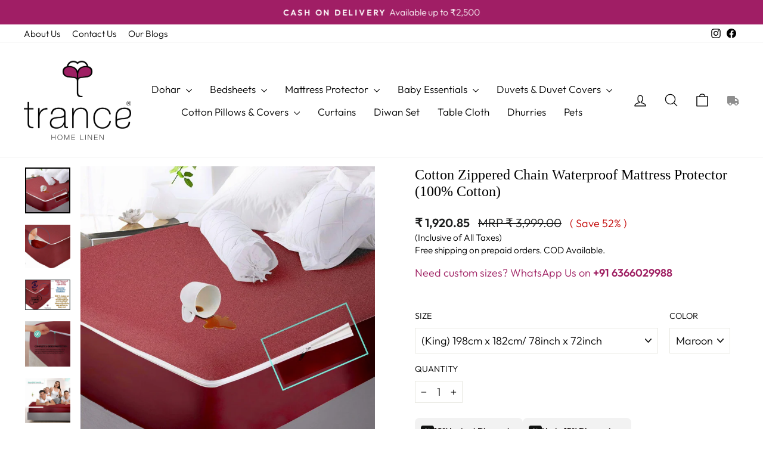

--- FILE ---
content_type: text/html; charset=utf-8
request_url: https://www.trancehomelinen.in/products/cotton-zippered-chain-waterproof-mattress-protector-100-cotton-2
body_size: 42696
content:
<!doctype html>
<html class="no-js" lang="en" dir="ltr">
<head>
  <!-- EASYGIFT SCRIPT -->
    
        <script type="text/javascript" src="https://cdn.506.io/eg/script.js?shop=trancehomelinen.myshopify.com"></script>
    
<!-- END EASYGIFT SCRIPT -->
	<!-- Added by AVADA SEO Suite -->
	<script>
  const avadaLightJsExclude = ['cdn.nfcube.com', 'assets/ecom.js'];
  const avadaLightJsInclude = ['https://www.googletagmanager.com/', 'https://connect.facebook.net/', 'https://business-api.tiktok.com/', 'https://static.klaviyo.com/', 'https://cdn.shopify.com/extensions/'];
  window.AVADA_SPEED_BLACKLIST = avadaLightJsInclude.map(item => new RegExp(item, 'i'));
  window.AVADA_SPEED_WHITELIST = avadaLightJsExclude.map(item => new RegExp(item, 'i'));
</script>

<script>
  const isSpeedUpEnable = !1715758356678 || Date.now() < 1715758356678;
  if (isSpeedUpEnable) {
    const avadaSpeedUp=1;
    if(isSpeedUpEnable) {
  function _0x55aa(_0x575858,_0x2fd0be){const _0x30a92f=_0x1cb5();return _0x55aa=function(_0x4e8b41,_0xcd1690){_0x4e8b41=_0x4e8b41-(0xb5e+0xd*0x147+-0x1b1a);let _0x1c09f7=_0x30a92f[_0x4e8b41];return _0x1c09f7;},_0x55aa(_0x575858,_0x2fd0be);}(function(_0x4ad4dc,_0x42545f){const _0x5c7741=_0x55aa,_0x323f4d=_0x4ad4dc();while(!![]){try{const _0x588ea5=parseInt(_0x5c7741(0x10c))/(0xb6f+-0x1853+0xce5)*(-parseInt(_0x5c7741(0x157))/(-0x2363*0x1+0x1dd4+0x591*0x1))+-parseInt(_0x5c7741(0x171))/(0x269b+-0xeb+-0xf*0x283)*(parseInt(_0x5c7741(0x116))/(0x2e1+0x1*0x17b3+-0x110*0x19))+-parseInt(_0x5c7741(0x147))/(-0x1489+-0x312*0x6+0x26fa*0x1)+-parseInt(_0x5c7741(0xfa))/(-0x744+0x1*0xb5d+-0x413)*(-parseInt(_0x5c7741(0x102))/(-0x1e87+0x9e*-0x16+0x2c22))+parseInt(_0x5c7741(0x136))/(0x1e2d+0x1498+-0x1a3*0x1f)+parseInt(_0x5c7741(0x16e))/(0x460+0x1d96+0x3*-0xb4f)*(-parseInt(_0x5c7741(0xe3))/(-0x9ca+-0x1*-0x93f+0x1*0x95))+parseInt(_0x5c7741(0xf8))/(-0x1f73*0x1+0x6*-0x510+0x3dde);if(_0x588ea5===_0x42545f)break;else _0x323f4d['push'](_0x323f4d['shift']());}catch(_0x5d6d7e){_0x323f4d['push'](_0x323f4d['shift']());}}}(_0x1cb5,-0x193549+0x5dc3*-0x31+-0x2f963*-0x13),(function(){const _0x5cb2b4=_0x55aa,_0x23f9e9={'yXGBq':function(_0x237aef,_0x385938){return _0x237aef!==_0x385938;},'XduVF':function(_0x21018d,_0x56ff60){return _0x21018d===_0x56ff60;},'RChnz':_0x5cb2b4(0xf4)+_0x5cb2b4(0xe9)+_0x5cb2b4(0x14a),'TAsuR':function(_0xe21eca,_0x33e114){return _0xe21eca%_0x33e114;},'EvLYw':function(_0x1326ad,_0x261d04){return _0x1326ad!==_0x261d04;},'nnhAQ':_0x5cb2b4(0x107),'swpMF':_0x5cb2b4(0x16d),'plMMu':_0x5cb2b4(0xe8)+_0x5cb2b4(0x135),'PqBPA':function(_0x2ba85c,_0x35b541){return _0x2ba85c<_0x35b541;},'NKPCA':_0x5cb2b4(0xfc),'TINqh':function(_0x4116e3,_0x3ffd02,_0x2c8722){return _0x4116e3(_0x3ffd02,_0x2c8722);},'BAueN':_0x5cb2b4(0x120),'NgloT':_0x5cb2b4(0x14c),'ThSSU':function(_0xeb212a,_0x4341c1){return _0xeb212a+_0x4341c1;},'lDDHN':function(_0x4a1a48,_0x45ebfb){return _0x4a1a48 instanceof _0x45ebfb;},'toAYB':function(_0xcf0fa9,_0xf5fa6a){return _0xcf0fa9 instanceof _0xf5fa6a;},'VMiyW':function(_0x5300e4,_0x44e0f4){return _0x5300e4(_0x44e0f4);},'iyhbw':_0x5cb2b4(0x119),'zuWfR':function(_0x19c3e4,_0x4ee6e8){return _0x19c3e4<_0x4ee6e8;},'vEmrv':function(_0xd798cf,_0x5ea2dd){return _0xd798cf!==_0x5ea2dd;},'yxERj':function(_0x24b03b,_0x5aa292){return _0x24b03b||_0x5aa292;},'MZpwM':_0x5cb2b4(0x110)+_0x5cb2b4(0x109)+'pt','IeUHK':function(_0x5a4c7e,_0x2edf70){return _0x5a4c7e-_0x2edf70;},'Idvge':function(_0x3b526e,_0x36b469){return _0x3b526e<_0x36b469;},'qRwfm':_0x5cb2b4(0x16b)+_0x5cb2b4(0xf1),'CvXDN':function(_0x4b4208,_0x1db216){return _0x4b4208<_0x1db216;},'acPIM':function(_0x7d44b7,_0x3020d2){return _0x7d44b7(_0x3020d2);},'MyLMO':function(_0x22d4b2,_0xe7a6a0){return _0x22d4b2<_0xe7a6a0;},'boDyh':function(_0x176992,_0x346381,_0xab7fc){return _0x176992(_0x346381,_0xab7fc);},'ZANXD':_0x5cb2b4(0x10f)+_0x5cb2b4(0x12a)+_0x5cb2b4(0x142),'CXwRZ':_0x5cb2b4(0x123)+_0x5cb2b4(0x15f),'AuMHM':_0x5cb2b4(0x161),'KUuFZ':_0x5cb2b4(0xe6),'MSwtw':_0x5cb2b4(0x13a),'ERvPB':_0x5cb2b4(0x134),'ycTDj':_0x5cb2b4(0x15b),'Tvhir':_0x5cb2b4(0x154)},_0x469be1=_0x23f9e9[_0x5cb2b4(0x153)],_0x36fe07={'blacklist':window[_0x5cb2b4(0x11f)+_0x5cb2b4(0x115)+'T'],'whitelist':window[_0x5cb2b4(0x11f)+_0x5cb2b4(0x13e)+'T']},_0x26516a={'blacklisted':[]},_0x34e4a6=(_0x2be2f5,_0x25b3b2)=>{const _0x80dd2=_0x5cb2b4;if(_0x2be2f5&&(!_0x25b3b2||_0x23f9e9[_0x80dd2(0x13b)](_0x25b3b2,_0x469be1))&&(!_0x36fe07[_0x80dd2(0x170)]||_0x36fe07[_0x80dd2(0x170)][_0x80dd2(0x151)](_0xa5c7cf=>_0xa5c7cf[_0x80dd2(0x12b)](_0x2be2f5)))&&(!_0x36fe07[_0x80dd2(0x165)]||_0x36fe07[_0x80dd2(0x165)][_0x80dd2(0x156)](_0x4e2570=>!_0x4e2570[_0x80dd2(0x12b)](_0x2be2f5)))&&_0x23f9e9[_0x80dd2(0xf7)](avadaSpeedUp,0x5*0x256+-0x1*0x66c+-0x542+0.5)&&_0x2be2f5[_0x80dd2(0x137)](_0x23f9e9[_0x80dd2(0xe7)])){const _0x413c89=_0x2be2f5[_0x80dd2(0x16c)];return _0x23f9e9[_0x80dd2(0xf7)](_0x23f9e9[_0x80dd2(0x11e)](_0x413c89,-0x1deb*-0x1+0xf13+-0x2cfc),0x1176+-0x78b*0x5+0x1441);}return _0x2be2f5&&(!_0x25b3b2||_0x23f9e9[_0x80dd2(0xed)](_0x25b3b2,_0x469be1))&&(!_0x36fe07[_0x80dd2(0x170)]||_0x36fe07[_0x80dd2(0x170)][_0x80dd2(0x151)](_0x3d689d=>_0x3d689d[_0x80dd2(0x12b)](_0x2be2f5)))&&(!_0x36fe07[_0x80dd2(0x165)]||_0x36fe07[_0x80dd2(0x165)][_0x80dd2(0x156)](_0x26a7b3=>!_0x26a7b3[_0x80dd2(0x12b)](_0x2be2f5)));},_0x11462f=function(_0x42927f){const _0x346823=_0x5cb2b4,_0x5426ae=_0x42927f[_0x346823(0x159)+'te'](_0x23f9e9[_0x346823(0x14e)]);return _0x36fe07[_0x346823(0x170)]&&_0x36fe07[_0x346823(0x170)][_0x346823(0x156)](_0x107b0d=>!_0x107b0d[_0x346823(0x12b)](_0x5426ae))||_0x36fe07[_0x346823(0x165)]&&_0x36fe07[_0x346823(0x165)][_0x346823(0x151)](_0x1e7160=>_0x1e7160[_0x346823(0x12b)](_0x5426ae));},_0x39299f=new MutationObserver(_0x45c995=>{const _0x21802a=_0x5cb2b4,_0x3bc801={'mafxh':function(_0x6f9c57,_0x229989){const _0x9d39b1=_0x55aa;return _0x23f9e9[_0x9d39b1(0xf7)](_0x6f9c57,_0x229989);},'SrchE':_0x23f9e9[_0x21802a(0xe2)],'pvjbV':_0x23f9e9[_0x21802a(0xf6)]};for(let _0x333494=-0x7d7+-0x893+0x106a;_0x23f9e9[_0x21802a(0x158)](_0x333494,_0x45c995[_0x21802a(0x16c)]);_0x333494++){const {addedNodes:_0x1b685b}=_0x45c995[_0x333494];for(let _0x2f087=0x1f03+0x84b+0x1*-0x274e;_0x23f9e9[_0x21802a(0x158)](_0x2f087,_0x1b685b[_0x21802a(0x16c)]);_0x2f087++){const _0x4e5bac=_0x1b685b[_0x2f087];if(_0x23f9e9[_0x21802a(0xf7)](_0x4e5bac[_0x21802a(0x121)],-0x1f3a+-0x1*0x1b93+-0x3*-0x139a)&&_0x23f9e9[_0x21802a(0xf7)](_0x4e5bac[_0x21802a(0x152)],_0x23f9e9[_0x21802a(0xe0)])){const _0x5d9a67=_0x4e5bac[_0x21802a(0x107)],_0x3fb522=_0x4e5bac[_0x21802a(0x16d)];if(_0x23f9e9[_0x21802a(0x103)](_0x34e4a6,_0x5d9a67,_0x3fb522)){_0x26516a[_0x21802a(0x160)+'d'][_0x21802a(0x128)]([_0x4e5bac,_0x4e5bac[_0x21802a(0x16d)]]),_0x4e5bac[_0x21802a(0x16d)]=_0x469be1;const _0x1e52da=function(_0x2c95ff){const _0x359b13=_0x21802a;if(_0x3bc801[_0x359b13(0x118)](_0x4e5bac[_0x359b13(0x159)+'te'](_0x3bc801[_0x359b13(0x166)]),_0x469be1))_0x2c95ff[_0x359b13(0x112)+_0x359b13(0x150)]();_0x4e5bac[_0x359b13(0xec)+_0x359b13(0x130)](_0x3bc801[_0x359b13(0xe4)],_0x1e52da);};_0x4e5bac[_0x21802a(0x12d)+_0x21802a(0x163)](_0x23f9e9[_0x21802a(0xf6)],_0x1e52da),_0x4e5bac[_0x21802a(0x12c)+_0x21802a(0x131)]&&_0x4e5bac[_0x21802a(0x12c)+_0x21802a(0x131)][_0x21802a(0x11a)+'d'](_0x4e5bac);}}}}});_0x39299f[_0x5cb2b4(0x105)](document[_0x5cb2b4(0x10b)+_0x5cb2b4(0x16a)],{'childList':!![],'subtree':!![]});const _0x2910a9=/[|\\{}()\[\]^$+*?.]/g,_0xa9f173=function(..._0x1baa33){const _0x3053cc=_0x5cb2b4,_0x2e6f61={'mMWha':function(_0x158c76,_0x5c404b){const _0x25a05c=_0x55aa;return _0x23f9e9[_0x25a05c(0xf7)](_0x158c76,_0x5c404b);},'BXirI':_0x23f9e9[_0x3053cc(0x141)],'COGok':function(_0x421bf7,_0x55453a){const _0x4fd417=_0x3053cc;return _0x23f9e9[_0x4fd417(0x167)](_0x421bf7,_0x55453a);},'XLSAp':function(_0x193984,_0x35c446){const _0x5bbecf=_0x3053cc;return _0x23f9e9[_0x5bbecf(0xed)](_0x193984,_0x35c446);},'EygRw':function(_0xfbb69c,_0x21b15d){const _0xe5c840=_0x3053cc;return _0x23f9e9[_0xe5c840(0x104)](_0xfbb69c,_0x21b15d);},'xZuNx':_0x23f9e9[_0x3053cc(0x139)],'SBUaW':function(_0x5739bf,_0x2c2fab){const _0x42cbb1=_0x3053cc;return _0x23f9e9[_0x42cbb1(0x172)](_0x5739bf,_0x2c2fab);},'EAoTR':function(_0x123b29,_0x5b29bf){const _0x2828d2=_0x3053cc;return _0x23f9e9[_0x2828d2(0x11d)](_0x123b29,_0x5b29bf);},'cdYdq':_0x23f9e9[_0x3053cc(0x14e)],'WzJcf':_0x23f9e9[_0x3053cc(0xe2)],'nytPK':function(_0x53f733,_0x4ad021){const _0x4f0333=_0x3053cc;return _0x23f9e9[_0x4f0333(0x148)](_0x53f733,_0x4ad021);},'oUrHG':_0x23f9e9[_0x3053cc(0x14d)],'dnxjX':function(_0xed6b5f,_0x573f55){const _0x57aa03=_0x3053cc;return _0x23f9e9[_0x57aa03(0x15a)](_0xed6b5f,_0x573f55);}};_0x23f9e9[_0x3053cc(0x15d)](_0x1baa33[_0x3053cc(0x16c)],-0x1a3*-0x9+-0xf9*0xb+-0x407*0x1)?(_0x36fe07[_0x3053cc(0x170)]=[],_0x36fe07[_0x3053cc(0x165)]=[]):(_0x36fe07[_0x3053cc(0x170)]&&(_0x36fe07[_0x3053cc(0x170)]=_0x36fe07[_0x3053cc(0x170)][_0x3053cc(0x106)](_0xa8e001=>_0x1baa33[_0x3053cc(0x156)](_0x4a8a28=>{const _0x2e425b=_0x3053cc;if(_0x2e6f61[_0x2e425b(0x111)](typeof _0x4a8a28,_0x2e6f61[_0x2e425b(0x155)]))return!_0xa8e001[_0x2e425b(0x12b)](_0x4a8a28);else{if(_0x2e6f61[_0x2e425b(0xeb)](_0x4a8a28,RegExp))return _0x2e6f61[_0x2e425b(0x145)](_0xa8e001[_0x2e425b(0xdf)](),_0x4a8a28[_0x2e425b(0xdf)]());}}))),_0x36fe07[_0x3053cc(0x165)]&&(_0x36fe07[_0x3053cc(0x165)]=[..._0x36fe07[_0x3053cc(0x165)],..._0x1baa33[_0x3053cc(0xff)](_0x4e4c02=>{const _0x7c755c=_0x3053cc;if(_0x23f9e9[_0x7c755c(0xf7)](typeof _0x4e4c02,_0x23f9e9[_0x7c755c(0x141)])){const _0x932437=_0x4e4c02[_0x7c755c(0xea)](_0x2910a9,_0x23f9e9[_0x7c755c(0x16f)]),_0x34e686=_0x23f9e9[_0x7c755c(0xf0)](_0x23f9e9[_0x7c755c(0xf0)]('.*',_0x932437),'.*');if(_0x36fe07[_0x7c755c(0x165)][_0x7c755c(0x156)](_0x21ef9a=>_0x21ef9a[_0x7c755c(0xdf)]()!==_0x34e686[_0x7c755c(0xdf)]()))return new RegExp(_0x34e686);}else{if(_0x23f9e9[_0x7c755c(0x117)](_0x4e4c02,RegExp)){if(_0x36fe07[_0x7c755c(0x165)][_0x7c755c(0x156)](_0x5a3f09=>_0x5a3f09[_0x7c755c(0xdf)]()!==_0x4e4c02[_0x7c755c(0xdf)]()))return _0x4e4c02;}}return null;})[_0x3053cc(0x106)](Boolean)]));const _0x3eeb55=document[_0x3053cc(0x11b)+_0x3053cc(0x10e)](_0x23f9e9[_0x3053cc(0xf0)](_0x23f9e9[_0x3053cc(0xf0)](_0x23f9e9[_0x3053cc(0x122)],_0x469be1),'"]'));for(let _0xf831f7=-0x21aa+-0x1793+0x393d*0x1;_0x23f9e9[_0x3053cc(0x14b)](_0xf831f7,_0x3eeb55[_0x3053cc(0x16c)]);_0xf831f7++){const _0x5868cb=_0x3eeb55[_0xf831f7];_0x23f9e9[_0x3053cc(0x132)](_0x11462f,_0x5868cb)&&(_0x26516a[_0x3053cc(0x160)+'d'][_0x3053cc(0x128)]([_0x5868cb,_0x23f9e9[_0x3053cc(0x14d)]]),_0x5868cb[_0x3053cc(0x12c)+_0x3053cc(0x131)][_0x3053cc(0x11a)+'d'](_0x5868cb));}let _0xdf8cd0=-0x17da+0x2461+-0xc87*0x1;[..._0x26516a[_0x3053cc(0x160)+'d']][_0x3053cc(0x10d)](([_0x226aeb,_0x33eaa7],_0xe33bca)=>{const _0x2aa7bf=_0x3053cc;if(_0x2e6f61[_0x2aa7bf(0x143)](_0x11462f,_0x226aeb)){const _0x41da0d=document[_0x2aa7bf(0x11c)+_0x2aa7bf(0x131)](_0x2e6f61[_0x2aa7bf(0x127)]);for(let _0x6784c7=0xd7b+-0xaa5+-0x2d6;_0x2e6f61[_0x2aa7bf(0x164)](_0x6784c7,_0x226aeb[_0x2aa7bf(0xe5)][_0x2aa7bf(0x16c)]);_0x6784c7++){const _0x4ca758=_0x226aeb[_0x2aa7bf(0xe5)][_0x6784c7];_0x2e6f61[_0x2aa7bf(0x12f)](_0x4ca758[_0x2aa7bf(0x133)],_0x2e6f61[_0x2aa7bf(0x13f)])&&_0x2e6f61[_0x2aa7bf(0x145)](_0x4ca758[_0x2aa7bf(0x133)],_0x2e6f61[_0x2aa7bf(0x100)])&&_0x41da0d[_0x2aa7bf(0xe1)+'te'](_0x4ca758[_0x2aa7bf(0x133)],_0x226aeb[_0x2aa7bf(0xe5)][_0x6784c7][_0x2aa7bf(0x12e)]);}_0x41da0d[_0x2aa7bf(0xe1)+'te'](_0x2e6f61[_0x2aa7bf(0x13f)],_0x226aeb[_0x2aa7bf(0x107)]),_0x41da0d[_0x2aa7bf(0xe1)+'te'](_0x2e6f61[_0x2aa7bf(0x100)],_0x2e6f61[_0x2aa7bf(0x101)](_0x33eaa7,_0x2e6f61[_0x2aa7bf(0x126)])),document[_0x2aa7bf(0x113)][_0x2aa7bf(0x146)+'d'](_0x41da0d),_0x26516a[_0x2aa7bf(0x160)+'d'][_0x2aa7bf(0x162)](_0x2e6f61[_0x2aa7bf(0x13d)](_0xe33bca,_0xdf8cd0),-0x105d*0x2+0x1*-0xeaa+0x2f65),_0xdf8cd0++;}}),_0x36fe07[_0x3053cc(0x170)]&&_0x23f9e9[_0x3053cc(0xf3)](_0x36fe07[_0x3053cc(0x170)][_0x3053cc(0x16c)],0x10f2+-0x1a42+0x951)&&_0x39299f[_0x3053cc(0x15c)]();},_0x4c2397=document[_0x5cb2b4(0x11c)+_0x5cb2b4(0x131)],_0x573f89={'src':Object[_0x5cb2b4(0x14f)+_0x5cb2b4(0xfd)+_0x5cb2b4(0x144)](HTMLScriptElement[_0x5cb2b4(0xf9)],_0x23f9e9[_0x5cb2b4(0x14e)]),'type':Object[_0x5cb2b4(0x14f)+_0x5cb2b4(0xfd)+_0x5cb2b4(0x144)](HTMLScriptElement[_0x5cb2b4(0xf9)],_0x23f9e9[_0x5cb2b4(0xe2)])};document[_0x5cb2b4(0x11c)+_0x5cb2b4(0x131)]=function(..._0x4db605){const _0x1480b5=_0x5cb2b4,_0x3a6982={'KNNxG':function(_0x32fa39,_0x2a57e4,_0x3cc08f){const _0x5ead12=_0x55aa;return _0x23f9e9[_0x5ead12(0x169)](_0x32fa39,_0x2a57e4,_0x3cc08f);}};if(_0x23f9e9[_0x1480b5(0x13b)](_0x4db605[-0x4*-0x376+0x4*0x2f+-0xe94][_0x1480b5(0x140)+'e'](),_0x23f9e9[_0x1480b5(0x139)]))return _0x4c2397[_0x1480b5(0x114)](document)(..._0x4db605);const _0x2f091d=_0x4c2397[_0x1480b5(0x114)](document)(..._0x4db605);try{Object[_0x1480b5(0xf2)+_0x1480b5(0x149)](_0x2f091d,{'src':{..._0x573f89[_0x1480b5(0x107)],'set'(_0x3ae2bc){const _0x5d6fdc=_0x1480b5;_0x3a6982[_0x5d6fdc(0x129)](_0x34e4a6,_0x3ae2bc,_0x2f091d[_0x5d6fdc(0x16d)])&&_0x573f89[_0x5d6fdc(0x16d)][_0x5d6fdc(0x10a)][_0x5d6fdc(0x125)](this,_0x469be1),_0x573f89[_0x5d6fdc(0x107)][_0x5d6fdc(0x10a)][_0x5d6fdc(0x125)](this,_0x3ae2bc);}},'type':{..._0x573f89[_0x1480b5(0x16d)],'get'(){const _0x436e9e=_0x1480b5,_0x4b63b9=_0x573f89[_0x436e9e(0x16d)][_0x436e9e(0xfb)][_0x436e9e(0x125)](this);if(_0x23f9e9[_0x436e9e(0xf7)](_0x4b63b9,_0x469be1)||_0x23f9e9[_0x436e9e(0x103)](_0x34e4a6,this[_0x436e9e(0x107)],_0x4b63b9))return null;return _0x4b63b9;},'set'(_0x174ea3){const _0x1dff57=_0x1480b5,_0xa2fd13=_0x23f9e9[_0x1dff57(0x103)](_0x34e4a6,_0x2f091d[_0x1dff57(0x107)],_0x2f091d[_0x1dff57(0x16d)])?_0x469be1:_0x174ea3;_0x573f89[_0x1dff57(0x16d)][_0x1dff57(0x10a)][_0x1dff57(0x125)](this,_0xa2fd13);}}}),_0x2f091d[_0x1480b5(0xe1)+'te']=function(_0x5b0870,_0x8c60d5){const _0xab22d4=_0x1480b5;if(_0x23f9e9[_0xab22d4(0xf7)](_0x5b0870,_0x23f9e9[_0xab22d4(0xe2)])||_0x23f9e9[_0xab22d4(0xf7)](_0x5b0870,_0x23f9e9[_0xab22d4(0x14e)]))_0x2f091d[_0x5b0870]=_0x8c60d5;else HTMLScriptElement[_0xab22d4(0xf9)][_0xab22d4(0xe1)+'te'][_0xab22d4(0x125)](_0x2f091d,_0x5b0870,_0x8c60d5);};}catch(_0x5a9461){console[_0x1480b5(0x168)](_0x23f9e9[_0x1480b5(0xef)],_0x5a9461);}return _0x2f091d;};const _0x5883c5=[_0x23f9e9[_0x5cb2b4(0xfe)],_0x23f9e9[_0x5cb2b4(0x13c)],_0x23f9e9[_0x5cb2b4(0xf5)],_0x23f9e9[_0x5cb2b4(0x15e)],_0x23f9e9[_0x5cb2b4(0x138)],_0x23f9e9[_0x5cb2b4(0x124)]],_0x4ab8d2=_0x5883c5[_0x5cb2b4(0xff)](_0x439d08=>{return{'type':_0x439d08,'listener':()=>_0xa9f173(),'options':{'passive':!![]}};});_0x4ab8d2[_0x5cb2b4(0x10d)](_0x4d3535=>{const _0x3882ab=_0x5cb2b4;document[_0x3882ab(0x12d)+_0x3882ab(0x163)](_0x4d3535[_0x3882ab(0x16d)],_0x4d3535[_0x3882ab(0xee)],_0x4d3535[_0x3882ab(0x108)]);});}()));function _0x1cb5(){const _0x15f8e0=['ault','some','tagName','CXwRZ','wheel','BXirI','every','6lYvYYX','PqBPA','getAttribu','IeUHK','touchstart','disconnect','Idvge','ERvPB','/blocked','blackliste','keydown','splice','stener','SBUaW','whitelist','SrchE','toAYB','warn','boDyh','ement','script[typ','length','type','346347wGqEBH','NgloT','blacklist','33OVoYHk','zuWfR','toString','NKPCA','setAttribu','swpMF','230EEqEiq','pvjbV','attributes','mousemove','RChnz','beforescri','y.com/exte','replace','COGok','removeEven','EvLYw','listener','ZANXD','ThSSU','e="','defineProp','MyLMO','cdn.shopif','MSwtw','plMMu','XduVF','22621984JRJQxz','prototype','8818116NVbcZr','get','SCRIPT','ertyDescri','AuMHM','map','WzJcf','nytPK','7kiZatp','TINqh','VMiyW','observe','filter','src','options','n/javascri','set','documentEl','478083wuqgQV','forEach','torAll','Avada cann','applicatio','mMWha','preventDef','head','bind','D_BLACKLIS','75496skzGVx','lDDHN','mafxh','script','removeChil','querySelec','createElem','vEmrv','TAsuR','AVADA_SPEE','string','nodeType','qRwfm','javascript','Tvhir','call','oUrHG','xZuNx','push','KNNxG','ot lazy lo','test','parentElem','addEventLi','value','EAoTR','tListener','ent','acPIM','name','touchmove','ptexecute','6968312SmqlIb','includes','ycTDj','iyhbw','touchend','yXGBq','KUuFZ','dnxjX','D_WHITELIS','cdYdq','toLowerCas','BAueN','ad script','EygRw','ptor','XLSAp','appendChil','4975500NoPAFA','yxERj','erties','nsions','CvXDN','\$&','MZpwM','nnhAQ','getOwnProp'];_0x1cb5=function(){return _0x15f8e0;};return _0x1cb5();}
}
    class LightJsLoader{constructor(e){this.jQs=[],this.listener=this.handleListener.bind(this,e),this.scripts=["default","defer","async"].reduce(((e,t)=>({...e,[t]:[]})),{});const t=this;e.forEach((e=>window.addEventListener(e,t.listener,{passive:!0})))}handleListener(e){const t=this;return e.forEach((e=>window.removeEventListener(e,t.listener))),"complete"===document.readyState?this.handleDOM():document.addEventListener("readystatechange",(e=>{if("complete"===e.target.readyState)return setTimeout(t.handleDOM.bind(t),1)}))}async handleDOM(){this.suspendEvent(),this.suspendJQuery(),this.findScripts(),this.preloadScripts();for(const e of Object.keys(this.scripts))await this.replaceScripts(this.scripts[e]);for(const e of["DOMContentLoaded","readystatechange"])await this.requestRepaint(),document.dispatchEvent(new Event("lightJS-"+e));document.lightJSonreadystatechange&&document.lightJSonreadystatechange();for(const e of["DOMContentLoaded","load"])await this.requestRepaint(),window.dispatchEvent(new Event("lightJS-"+e));await this.requestRepaint(),window.lightJSonload&&window.lightJSonload(),await this.requestRepaint(),this.jQs.forEach((e=>e(window).trigger("lightJS-jquery-load"))),window.dispatchEvent(new Event("lightJS-pageshow")),await this.requestRepaint(),window.lightJSonpageshow&&window.lightJSonpageshow()}async requestRepaint(){return new Promise((e=>requestAnimationFrame(e)))}findScripts(){document.querySelectorAll("script[type=lightJs]").forEach((e=>{e.hasAttribute("src")?e.hasAttribute("async")&&e.async?this.scripts.async.push(e):e.hasAttribute("defer")&&e.defer?this.scripts.defer.push(e):this.scripts.default.push(e):this.scripts.default.push(e)}))}preloadScripts(){const e=this,t=Object.keys(this.scripts).reduce(((t,n)=>[...t,...e.scripts[n]]),[]),n=document.createDocumentFragment();t.forEach((e=>{const t=e.getAttribute("src");if(!t)return;const s=document.createElement("link");s.href=t,s.rel="preload",s.as="script",n.appendChild(s)})),document.head.appendChild(n)}async replaceScripts(e){let t;for(;t=e.shift();)await this.requestRepaint(),new Promise((e=>{const n=document.createElement("script");[...t.attributes].forEach((e=>{"type"!==e.nodeName&&n.setAttribute(e.nodeName,e.nodeValue)})),t.hasAttribute("src")?(n.addEventListener("load",e),n.addEventListener("error",e)):(n.text=t.text,e()),t.parentNode.replaceChild(n,t)}))}suspendEvent(){const e={};[{obj:document,name:"DOMContentLoaded"},{obj:window,name:"DOMContentLoaded"},{obj:window,name:"load"},{obj:window,name:"pageshow"},{obj:document,name:"readystatechange"}].map((t=>function(t,n){function s(n){return e[t].list.indexOf(n)>=0?"lightJS-"+n:n}e[t]||(e[t]={list:[n],add:t.addEventListener,remove:t.removeEventListener},t.addEventListener=(...n)=>{n[0]=s(n[0]),e[t].add.apply(t,n)},t.removeEventListener=(...n)=>{n[0]=s(n[0]),e[t].remove.apply(t,n)})}(t.obj,t.name))),[{obj:document,name:"onreadystatechange"},{obj:window,name:"onpageshow"}].map((e=>function(e,t){let n=e[t];Object.defineProperty(e,t,{get:()=>n||function(){},set:s=>{e["lightJS"+t]=n=s}})}(e.obj,e.name)))}suspendJQuery(){const e=this;let t=window.jQuery;Object.defineProperty(window,"jQuery",{get:()=>t,set(n){if(!n||!n.fn||!e.jQs.includes(n))return void(t=n);n.fn.ready=n.fn.init.prototype.ready=e=>{e.bind(document)(n)};const s=n.fn.on;n.fn.on=n.fn.init.prototype.on=function(...e){if(window!==this[0])return s.apply(this,e),this;const t=e=>e.split(" ").map((e=>"load"===e||0===e.indexOf("load.")?"lightJS-jquery-load":e)).join(" ");return"string"==typeof e[0]||e[0]instanceof String?(e[0]=t(e[0]),s.apply(this,e),this):("object"==typeof e[0]&&Object.keys(e[0]).forEach((n=>{delete Object.assign(e[0],{[t(n)]:e[0][n]})[n]})),s.apply(this,e),this)},e.jQs.push(n),t=n}})}}
new LightJsLoader(["keydown","mousemove","touchend","touchmove","touchstart","wheel"]);
  }
</script>







	<!-- /Added by AVADA SEO Suite -->
  <meta charset="utf-8">
  <meta http-equiv="X-UA-Compatible" content="IE=edge,chrome=1">
  <meta name="viewport" content="width=device-width,initial-scale=1">
  <meta name="theme-color" content="#111111">
  <link rel="canonical" href="https://www.trancehomelinen.in/products/cotton-zippered-chain-waterproof-mattress-protector-100-cotton-2">
  <link rel="preconnect" href="https://cdn.shopify.com" crossorigin>
  <link rel="preconnect" href="https://fonts.shopifycdn.com" crossorigin>
  <link rel="dns-prefetch" href="https://productreviews.shopifycdn.com">
  <link rel="dns-prefetch" href="https://ajax.googleapis.com">
  <link rel="dns-prefetch" href="https://maps.googleapis.com">
  <link rel="dns-prefetch" href="https://maps.gstatic.com"><link rel="shortcut icon" href="//www.trancehomelinen.in/cdn/shop/files/fav-icon_32x32.png?v=1613758504" type="image/png" /><title>Cotton Zippered Chain Waterproof Mattress Protector (100% Cotton)
&ndash; Trance Home Linen
</title>
<meta name="description" content="⚡️Buy Cotton Zippered Chain Waterproof Mattress Protector (100% Cotton) at extra 20% off on all orders. Delivered in 2-4 working days."><meta property="og:site_name" content="Trance Home Linen">
  <meta property="og:url" content="https://www.trancehomelinen.in/products/cotton-zippered-chain-waterproof-mattress-protector-100-cotton-2">
  <meta property="og:title" content="Cotton Zippered Chain Waterproof Mattress Protector (100% Cotton)">
  <meta property="og:type" content="product">
  <meta property="og:description" content="Package Contents: 1N of Zippered chain Waterproof Cotton terry Mattress Protector. FIT: All Single Size Protectors are made to fit your mattress size with a thickness of 6 inch/15.24cm and Double bed size of 8 inch/20.32cm. For any changes required in size order on respective Customization and for Thickness Please add "><meta property="og:image" content="http://www.trancehomelinen.in/cdn/shop/products/Maroon5s_1.jpg?v=1705676860">
    <meta property="og:image:secure_url" content="https://www.trancehomelinen.in/cdn/shop/products/Maroon5s_1.jpg?v=1705676860">
    <meta property="og:image:width" content="1403">
    <meta property="og:image:height" content="1417"><meta name="twitter:site" content="@">
  <meta name="twitter:card" content="summary_large_image">
  <meta name="twitter:title" content="Cotton Zippered Chain Waterproof Mattress Protector (100% Cotton)">
  <meta name="twitter:description" content="Package Contents: 1N of Zippered chain Waterproof Cotton terry Mattress Protector. FIT: All Single Size Protectors are made to fit your mattress size with a thickness of 6 inch/15.24cm and Double bed size of 8 inch/20.32cm. For any changes required in size order on respective Customization and for Thickness Please add ">
<style data-shopify>@font-face {
  font-family: "Tenor Sans";
  font-weight: 400;
  font-style: normal;
  font-display: swap;
  src: url("//www.trancehomelinen.in/cdn/fonts/tenor_sans/tenorsans_n4.966071a72c28462a9256039d3e3dc5b0cf314f65.woff2") format("woff2"),
       url("//www.trancehomelinen.in/cdn/fonts/tenor_sans/tenorsans_n4.2282841d948f9649ba5c3cad6ea46df268141820.woff") format("woff");
}

  @font-face {
  font-family: Outfit;
  font-weight: 300;
  font-style: normal;
  font-display: swap;
  src: url("//www.trancehomelinen.in/cdn/fonts/outfit/outfit_n3.8c97ae4c4fac7c2ea467a6dc784857f4de7e0e37.woff2") format("woff2"),
       url("//www.trancehomelinen.in/cdn/fonts/outfit/outfit_n3.b50a189ccde91f9bceee88f207c18c09f0b62a7b.woff") format("woff");
}


  @font-face {
  font-family: Outfit;
  font-weight: 600;
  font-style: normal;
  font-display: swap;
  src: url("//www.trancehomelinen.in/cdn/fonts/outfit/outfit_n6.dfcbaa80187851df2e8384061616a8eaa1702fdc.woff2") format("woff2"),
       url("//www.trancehomelinen.in/cdn/fonts/outfit/outfit_n6.88384e9fc3e36038624caccb938f24ea8008a91d.woff") format("woff");
}

  
  
</style><link href="//www.trancehomelinen.in/cdn/shop/t/24/assets/theme.css?v=104867514613567422191715016742" rel="stylesheet" type="text/css" media="all" />
<style data-shopify>:root {
    --typeHeaderPrimary: "Tenor Sans";
    --typeHeaderFallback: sans-serif;
    --typeHeaderSize: 34px;
    --typeHeaderWeight: 400;
    --typeHeaderLineHeight: 1.2;
    --typeHeaderSpacing: 0.0em;

    --typeBasePrimary:Outfit;
    --typeBaseFallback:sans-serif;
    --typeBaseSize: 18px;
    --typeBaseWeight: 300;
    --typeBaseSpacing: 0.0em;
    --typeBaseLineHeight: 1.4;
    --typeBaselineHeightMinus01: 1.3;

    --typeCollectionTitle: 20px;

    --iconWeight: 3px;
    --iconLinecaps: round;

    
        --buttonRadius: 0;
    

    --colorGridOverlayOpacity: 0.1;
    }

    .placeholder-content {
    background-image: linear-gradient(100deg, #ffffff 40%, #f7f7f7 63%, #ffffff 79%);
    }</style><link href="//www.trancehomelinen.in/cdn/shop/t/24/assets/babs-commerce.css?v=147106673218896873701715016725" rel="stylesheet" type="text/css" media="all" />

  <script>
    document.documentElement.className = document.documentElement.className.replace('no-js', 'js');

    window.theme = window.theme || {};
    theme.routes = {
      home: "/",
      cart: "/cart.js",
      cartPage: "/cart",
      cartAdd: "/cart/add.js",
      cartChange: "/cart/change.js",
      search: "/search",
      predictiveSearch: "/search/suggest"
    };
    theme.strings = {
      soldOut: "Sold Out",
      unavailable: "Unavailable",
      inStockLabel: "In stock, ready to ship",
      oneStockLabel: "Low stock - [count] item left",
      otherStockLabel: "Low stock - [count] items left",
      willNotShipUntil: "Ready to ship [date]",
      willBeInStockAfter: "Back in stock [date]",
      waitingForStock: "Inventory on the way",
      savePrice: "Save [saved_amount]",
      cartEmpty: "Your cart is currently empty.",
      cartTermsConfirmation: "You must agree with the terms and conditions of sales to check out",
      searchCollections: "Collections",
      searchPages: "Pages",
      searchArticles: "Articles",
      productFrom: "from ",
      maxQuantity: "You can only have [quantity] of [title] in your cart."
    };
    theme.settings = {
      cartType: "drawer",
      isCustomerTemplate: false,
      moneyFormat: "₹ {{amount}}",
      saveType: "percent",
      productImageSize: "natural",
      productImageCover: true,
      predictiveSearch: true,
      predictiveSearchType: null,
      predictiveSearchVendor: false,
      predictiveSearchPrice: true,
      quickView: true,
      themeName: 'Impulse',
      themeVersion: "7.4.0"
    };
  </script>

  <script>window.performance && window.performance.mark && window.performance.mark('shopify.content_for_header.start');</script><meta name="google-site-verification" content="zQ7iC2mVQ9UV4xn1dLp2oJTAPzx2w5NPvNFpVzxA7Lc">
<meta name="facebook-domain-verification" content="9svixasq5qvpegna318n65lhimfrxe">
<meta name="facebook-domain-verification" content="tuhqb3lgk7rkob74mxmtp6qwes6fi1">
<meta id="shopify-digital-wallet" name="shopify-digital-wallet" content="/6771867733/digital_wallets/dialog">
<link rel="alternate" type="application/json+oembed" href="https://www.trancehomelinen.in/products/cotton-zippered-chain-waterproof-mattress-protector-100-cotton-2.oembed">
<script async="async" src="/checkouts/internal/preloads.js?locale=en-IN"></script>
<script id="shopify-features" type="application/json">{"accessToken":"ef220db42210dae775ffb28b78523c07","betas":["rich-media-storefront-analytics"],"domain":"www.trancehomelinen.in","predictiveSearch":true,"shopId":6771867733,"locale":"en"}</script>
<script>var Shopify = Shopify || {};
Shopify.shop = "trancehomelinen.myshopify.com";
Shopify.locale = "en";
Shopify.currency = {"active":"INR","rate":"1.0"};
Shopify.country = "IN";
Shopify.theme = {"name":"[Avada Speed up] Mon, 06 May 2024 17:32:03 GMT","id":124381823061,"schema_name":"Impulse","schema_version":"7.4.0","theme_store_id":null,"role":"main"};
Shopify.theme.handle = "null";
Shopify.theme.style = {"id":null,"handle":null};
Shopify.cdnHost = "www.trancehomelinen.in/cdn";
Shopify.routes = Shopify.routes || {};
Shopify.routes.root = "/";</script>
<script type="module">!function(o){(o.Shopify=o.Shopify||{}).modules=!0}(window);</script>
<script>!function(o){function n(){var o=[];function n(){o.push(Array.prototype.slice.apply(arguments))}return n.q=o,n}var t=o.Shopify=o.Shopify||{};t.loadFeatures=n(),t.autoloadFeatures=n()}(window);</script>
<script id="shop-js-analytics" type="application/json">{"pageType":"product"}</script>
<script defer="defer" async type="module" src="//www.trancehomelinen.in/cdn/shopifycloud/shop-js/modules/v2/client.init-shop-cart-sync_BT-GjEfc.en.esm.js"></script>
<script defer="defer" async type="module" src="//www.trancehomelinen.in/cdn/shopifycloud/shop-js/modules/v2/chunk.common_D58fp_Oc.esm.js"></script>
<script defer="defer" async type="module" src="//www.trancehomelinen.in/cdn/shopifycloud/shop-js/modules/v2/chunk.modal_xMitdFEc.esm.js"></script>
<script type="module">
  await import("//www.trancehomelinen.in/cdn/shopifycloud/shop-js/modules/v2/client.init-shop-cart-sync_BT-GjEfc.en.esm.js");
await import("//www.trancehomelinen.in/cdn/shopifycloud/shop-js/modules/v2/chunk.common_D58fp_Oc.esm.js");
await import("//www.trancehomelinen.in/cdn/shopifycloud/shop-js/modules/v2/chunk.modal_xMitdFEc.esm.js");

  window.Shopify.SignInWithShop?.initShopCartSync?.({"fedCMEnabled":true,"windoidEnabled":true});

</script>
<script>(function() {
  var isLoaded = false;
  function asyncLoad() {
    if (isLoaded) return;
    isLoaded = true;
    var urls = ["https:\/\/api.interakt.ai\/v1\/app\/shopify\/widget\/?org_id=53954e5f-f5cd-4a7f-9a4e-792a756ecce2\u0026widget-token=XstZM2BC43uVyexX9OZAcq9GckvjnYLN\u0026shop=trancehomelinen.myshopify.com","https:\/\/cdn.ryviu.com\/v\/static\/js\/app.js?n=1\u0026shop=trancehomelinen.myshopify.com","https:\/\/cdn.s3.pop-convert.com\/pcjs.production.min.js?unique_id=trancehomelinen.myshopify.com\u0026shop=trancehomelinen.myshopify.com","https:\/\/script.pop-convert.com\/new-micro\/production.pc.min.js?unique_id=trancehomelinen.myshopify.com\u0026shop=trancehomelinen.myshopify.com"];
    for (var i = 0; i < urls.length; i++) {
      var s = document.createElement('script');
      if ((!1715758356678 || Date.now() < 1715758356678) && avadaLightJsExclude.indexOf(urls[i]) === -1) s.type = 'lightJs'; else s.type = 'text/javascript';
      s.async = true;
      s.src = urls[i];
      var x = document.getElementsByTagName('script')[0];
      x.parentNode.insertBefore(s, x);
    }
  };
  if(window.attachEvent) {
    window.attachEvent('onload', asyncLoad);
  } else {
    window.addEventListener('load', asyncLoad, false);
  }
})();</script>
<script id="__st">var __st={"a":6771867733,"offset":19800,"reqid":"ed1f65b5-6462-4ab3-8142-6cdc606bdb07-1769386761","pageurl":"www.trancehomelinen.in\/products\/cotton-zippered-chain-waterproof-mattress-protector-100-cotton-2","u":"53429bb36aca","p":"product","rtyp":"product","rid":6723754688597};</script>
<script>window.ShopifyPaypalV4VisibilityTracking = true;</script>
<script id="captcha-bootstrap">!function(){'use strict';const t='contact',e='account',n='new_comment',o=[[t,t],['blogs',n],['comments',n],[t,'customer']],c=[[e,'customer_login'],[e,'guest_login'],[e,'recover_customer_password'],[e,'create_customer']],r=t=>t.map((([t,e])=>`form[action*='/${t}']:not([data-nocaptcha='true']) input[name='form_type'][value='${e}']`)).join(','),a=t=>()=>t?[...document.querySelectorAll(t)].map((t=>t.form)):[];function s(){const t=[...o],e=r(t);return a(e)}const i='password',u='form_key',d=['recaptcha-v3-token','g-recaptcha-response','h-captcha-response',i],f=()=>{try{return window.sessionStorage}catch{return}},m='__shopify_v',_=t=>t.elements[u];function p(t,e,n=!1){try{const o=window.sessionStorage,c=JSON.parse(o.getItem(e)),{data:r}=function(t){const{data:e,action:n}=t;return t[m]||n?{data:e,action:n}:{data:t,action:n}}(c);for(const[e,n]of Object.entries(r))t.elements[e]&&(t.elements[e].value=n);n&&o.removeItem(e)}catch(o){console.error('form repopulation failed',{error:o})}}const l='form_type',E='cptcha';function T(t){t.dataset[E]=!0}const w=window,h=w.document,L='Shopify',v='ce_forms',y='captcha';let A=!1;((t,e)=>{const n=(g='f06e6c50-85a8-45c8-87d0-21a2b65856fe',I='https://cdn.shopify.com/shopifycloud/storefront-forms-hcaptcha/ce_storefront_forms_captcha_hcaptcha.v1.5.2.iife.js',D={infoText:'Protected by hCaptcha',privacyText:'Privacy',termsText:'Terms'},(t,e,n)=>{const o=w[L][v],c=o.bindForm;if(c)return c(t,g,e,D).then(n);var r;o.q.push([[t,g,e,D],n]),r=I,A||(h.body.append(Object.assign(h.createElement('script'),{id:'captcha-provider',async:!0,src:r})),A=!0)});var g,I,D;w[L]=w[L]||{},w[L][v]=w[L][v]||{},w[L][v].q=[],w[L][y]=w[L][y]||{},w[L][y].protect=function(t,e){n(t,void 0,e),T(t)},Object.freeze(w[L][y]),function(t,e,n,w,h,L){const[v,y,A,g]=function(t,e,n){const i=e?o:[],u=t?c:[],d=[...i,...u],f=r(d),m=r(i),_=r(d.filter((([t,e])=>n.includes(e))));return[a(f),a(m),a(_),s()]}(w,h,L),I=t=>{const e=t.target;return e instanceof HTMLFormElement?e:e&&e.form},D=t=>v().includes(t);t.addEventListener('submit',(t=>{const e=I(t);if(!e)return;const n=D(e)&&!e.dataset.hcaptchaBound&&!e.dataset.recaptchaBound,o=_(e),c=g().includes(e)&&(!o||!o.value);(n||c)&&t.preventDefault(),c&&!n&&(function(t){try{if(!f())return;!function(t){const e=f();if(!e)return;const n=_(t);if(!n)return;const o=n.value;o&&e.removeItem(o)}(t);const e=Array.from(Array(32),(()=>Math.random().toString(36)[2])).join('');!function(t,e){_(t)||t.append(Object.assign(document.createElement('input'),{type:'hidden',name:u})),t.elements[u].value=e}(t,e),function(t,e){const n=f();if(!n)return;const o=[...t.querySelectorAll(`input[type='${i}']`)].map((({name:t})=>t)),c=[...d,...o],r={};for(const[a,s]of new FormData(t).entries())c.includes(a)||(r[a]=s);n.setItem(e,JSON.stringify({[m]:1,action:t.action,data:r}))}(t,e)}catch(e){console.error('failed to persist form',e)}}(e),e.submit())}));const S=(t,e)=>{t&&!t.dataset[E]&&(n(t,e.some((e=>e===t))),T(t))};for(const o of['focusin','change'])t.addEventListener(o,(t=>{const e=I(t);D(e)&&S(e,y())}));const B=e.get('form_key'),M=e.get(l),P=B&&M;t.addEventListener('DOMContentLoaded',(()=>{const t=y();if(P)for(const e of t)e.elements[l].value===M&&p(e,B);[...new Set([...A(),...v().filter((t=>'true'===t.dataset.shopifyCaptcha))])].forEach((e=>S(e,t)))}))}(h,new URLSearchParams(w.location.search),n,t,e,['guest_login'])})(!0,!1)}();</script>
<script integrity="sha256-4kQ18oKyAcykRKYeNunJcIwy7WH5gtpwJnB7kiuLZ1E=" data-source-attribution="shopify.loadfeatures" defer="defer" src="//www.trancehomelinen.in/cdn/shopifycloud/storefront/assets/storefront/load_feature-a0a9edcb.js" crossorigin="anonymous"></script>
<script data-source-attribution="shopify.dynamic_checkout.dynamic.init">var Shopify=Shopify||{};Shopify.PaymentButton=Shopify.PaymentButton||{isStorefrontPortableWallets:!0,init:function(){window.Shopify.PaymentButton.init=function(){};var t=document.createElement("script");t.src="https://www.trancehomelinen.in/cdn/shopifycloud/portable-wallets/latest/portable-wallets.en.js",t.type="module",document.head.appendChild(t)}};
</script>
<script data-source-attribution="shopify.dynamic_checkout.buyer_consent">
  function portableWalletsHideBuyerConsent(e){var t=document.getElementById("shopify-buyer-consent"),n=document.getElementById("shopify-subscription-policy-button");t&&n&&(t.classList.add("hidden"),t.setAttribute("aria-hidden","true"),n.removeEventListener("click",e))}function portableWalletsShowBuyerConsent(e){var t=document.getElementById("shopify-buyer-consent"),n=document.getElementById("shopify-subscription-policy-button");t&&n&&(t.classList.remove("hidden"),t.removeAttribute("aria-hidden"),n.addEventListener("click",e))}window.Shopify?.PaymentButton&&(window.Shopify.PaymentButton.hideBuyerConsent=portableWalletsHideBuyerConsent,window.Shopify.PaymentButton.showBuyerConsent=portableWalletsShowBuyerConsent);
</script>
<script>
  function portableWalletsCleanup(e){e&&e.src&&console.error("Failed to load portable wallets script "+e.src);var t=document.querySelectorAll("shopify-accelerated-checkout .shopify-payment-button__skeleton, shopify-accelerated-checkout-cart .wallet-cart-button__skeleton"),e=document.getElementById("shopify-buyer-consent");for(let e=0;e<t.length;e++)t[e].remove();e&&e.remove()}function portableWalletsNotLoadedAsModule(e){e instanceof ErrorEvent&&"string"==typeof e.message&&e.message.includes("import.meta")&&"string"==typeof e.filename&&e.filename.includes("portable-wallets")&&(window.removeEventListener("error",portableWalletsNotLoadedAsModule),window.Shopify.PaymentButton.failedToLoad=e,"loading"===document.readyState?document.addEventListener("DOMContentLoaded",window.Shopify.PaymentButton.init):window.Shopify.PaymentButton.init())}window.addEventListener("error",portableWalletsNotLoadedAsModule);
</script>

<script type="module" src="https://www.trancehomelinen.in/cdn/shopifycloud/portable-wallets/latest/portable-wallets.en.js" onError="portableWalletsCleanup(this)" crossorigin="anonymous"></script>
<script nomodule>
  document.addEventListener("DOMContentLoaded", portableWalletsCleanup);
</script>

<link id="shopify-accelerated-checkout-styles" rel="stylesheet" media="screen" href="https://www.trancehomelinen.in/cdn/shopifycloud/portable-wallets/latest/accelerated-checkout-backwards-compat.css" crossorigin="anonymous">
<style id="shopify-accelerated-checkout-cart">
        #shopify-buyer-consent {
  margin-top: 1em;
  display: inline-block;
  width: 100%;
}

#shopify-buyer-consent.hidden {
  display: none;
}

#shopify-subscription-policy-button {
  background: none;
  border: none;
  padding: 0;
  text-decoration: underline;
  font-size: inherit;
  cursor: pointer;
}

#shopify-subscription-policy-button::before {
  box-shadow: none;
}

      </style>

<script>window.performance && window.performance.mark && window.performance.mark('shopify.content_for_header.end');</script>

  <script src="//www.trancehomelinen.in/cdn/shop/t/24/assets/vendor-scripts-v11.js" defer="defer"></script><script src="//www.trancehomelinen.in/cdn/shop/t/24/assets/theme.js?v=174167994260074655591715016726" defer="defer"></script>


  <!-- RYVIU APP :: Settings global -->	
    <script> var ryviu_global_settings = {"form":{"showTitle":true,"titleForm":"Rate Us","titleName":"Your Name","colorInput":"#464646","colorTitle":"#696969","noticeName":"Your name is required field","titleEmail":"Your Email","autoPublish":true,"colorNotice":"#dd2c00","colorSubmit":"#ffffff","noticeEmail":"Your email is required and valid email","titleSubmit":"Submit Your Review","titleSubject":"Review Title","titleSuccess":"Thank you! Your review is submited.","colorStarForm":"#ececec","noticeSubject":"Title is required field","showtitleForm":true,"titleMessenger":"Review Content","noticeMessenger":"Your review is required field","placeholderName":"John Smith","starActivecolor":"#fdbc00","backgroundSubmit":"#00aeef","placeholderEmail":"example@yourdomain.com","placeholderSubject":"Look great","placeholderMessenger":"Write something","loadAfterContentLoaded":true},"questions":{"by_text":"Author","of_text":"of","on_text":"am","des_form":"Ask a question to the community here","name_form":"Your Name","email_form":"Your E-Mail Adresse","input_text":"Have a question? Search for answers","title_form":"No answer found?","answer_form":"Your answers","answer_text":"Answer question","newest_text":"Latest New","notice_form":"Complete before submitting","submit_form":"Send a question","helpful_text":"Most helpful","showing_text":"Show","question_form":"Your question","titleCustomer":"","community_text":"Ask the community here","questions_text":"questions","title_answer_form":"Answer question","ask_community_text":"Ask the community","submit_answer_form":"Send a reply","write_question_text":"Ask a question","question_answer_form":"Question","placeholder_answer_form":"Answer is a required field!","placeholder_question_form":"Question is a required field!"},"review_widget":{"star":1,"style":"style2","title":true,"ofText":"of","tstar1":"Terrible","tstar2":"Poor","tstar3":"Average","tstar4":"Very Good","tstar5":"Excellent","nostars":false,"nowrite":false,"hideFlag":false,"hidedate":false,"noavatar":false,"noreview":true,"order_by":"late","showText":"Show:","showspam":true,"noReviews":"No reviews","outofText":"out of","random_to":20,"ryplyText":"Comment","starStyle":"style1","starcolor":"#e6e6e6","starsText":"stars","colorTitle":"#6c8187","colorWrite":"#ffffff","customDate":"dd\/MM\/yy","dateSelect":"dateDefaut","helpulText":"Is this helpful?","latestText":"Latest","nolastname":false,"oldestText":"Oldest","paddingTop":"0","reviewText":"review","sortbyText":"Sort by:","starHeight":13,"titleWrite":"Write a review","borderColor":"#ffffff","borderStyle":"solid","borderWidth":"0","colorAvatar":"#f8f8f8","firstReview":"Write a first review now","paddingLeft":"0","random_from":0,"reviewsText":"reviews","showingText":"Showing","disableReply":true,"paddingRight":"0","payment_type":"Monthly","textVerified":"Verified Purchase","colorVerified":"#05d92d","disableHelpul":false,"disableWidget":false,"paddingBottom":"0","titleCustomer":"Customer Reviews","filter_reviews":"all","backgroundRyviu":"transparent","backgroundWrite":"#ffb102","disablePurchase":false,"starActiveStyle":"style1","starActivecolor":"#fdbc00","show_title_customer":false,"filter_reviews_local":"US"},"design_settings":{"date":"timeago","sort":"late","showing":30,"url_shop":"www.trancehomelinen.in","colection":true,"no_number":false,"no_review":true,"defautDate":"timeago","defaultDate":"timeago","client_theme":"default","verify_reply":true,"verify_review":true,"reviews_per_page":10,"aimgs":false}};</script>
<!-- RYVIU APP -->

  <!-- Google tag (gtag.js) -->
  <script async src="https://www.googletagmanager.com/gtag/js?id=G-HPBTZ1E8L0"></script>
  <script>
    window.dataLayer = window.dataLayer || [];
    function gtag(){dataLayer.push(arguments);}
    gtag('js', new Date());
  
    gtag('config', 'G-HPBTZ1E8L0');
  </script>
  <!-- Event snippet for Add to cart 2024 conversion page -->
  <script>
    gtag('event', 'conversion', {'send_to': 'AW-967687386/KQoCCNLs-fAYENr5ts0D'});
  </script>
  <!-- Event snippet for Purchase - 2024 (1) conversion page -->
<script>
  gtag('event', 'conversion', {
      'send_to': 'AW-967687386/QmBVCKahlPIYENr5ts0D',
      'transaction_id': ''
  });
</script>
  
<!-- BEGIN app block: shopify://apps/ryviu-product-reviews-app/blocks/ryviu-js/807ad6ed-1a6a-4559-abea-ed062858d9da -->
<script>
  // RYVIU APP :: Settings
  var ryviu_global_settings = {"form":{"showTitle":true,"titleForm":"Rate Us","titleName":"Your Name","colorInput":"#464646","colorTitle":"#696969","noticeName":"Your name is required field","titleEmail":"Your Email","autoPublish":true,"colorNotice":"#dd2c00","colorSubmit":"#ffffff","noticeEmail":"Your email is required and valid email","titleSubmit":"Submit Your Review","titleSubject":"Review Title","titleSuccess":"Thank you! Your review is submited.","colorStarForm":"#ececec","noticeSubject":"Title is required field","showtitleForm":true,"titleMessenger":"Review Content","noticeMessenger":"Your review is required field","placeholderName":"John Smith","starActivecolor":"#fdbc00","backgroundSubmit":"#00aeef","placeholderEmail":"example@yourdomain.com","placeholderSubject":"Look great","placeholderMessenger":"Write something","loadAfterContentLoaded":true},"questions":{"by_text":"Author","of_text":"of","on_text":"am","des_form":"Ask a question to the community here","name_form":"Your Name","email_form":"Your E-Mail Adresse","input_text":"Have a question? Search for answers","title_form":"No answer found?","answer_form":"Your answers","answer_text":"Answer question","newest_text":"Latest New","notice_form":"Complete before submitting","submit_form":"Send a question","helpful_text":"Most helpful","showing_text":"Show","question_form":"Your question","titleCustomer":"","community_text":"Ask the community here","questions_text":"questions","title_answer_form":"Answer question","ask_community_text":"Ask the community","submit_answer_form":"Send a reply","write_question_text":"Ask a question","question_answer_form":"Question","placeholder_answer_form":"Answer is a required field!","placeholder_question_form":"Question is a required field!"},"review_widget":{"star":1,"style":"style2","title":true,"ofText":"of","tstar1":"Terrible","tstar2":"Poor","tstar3":"Average","tstar4":"Very Good","tstar5":"Excellent","nostars":false,"nowrite":false,"hideFlag":false,"hidedate":false,"noavatar":false,"noreview":true,"order_by":"late","showText":"Show:","showspam":true,"noReviews":"No reviews","outofText":"out of","random_to":20,"ryplyText":"Comment","starStyle":"style1","starcolor":"#e6e6e6","starsText":"stars","colorTitle":"#6c8187","colorWrite":"#ffffff","customDate":"dd\/MM\/yy","dateSelect":"dateDefaut","helpulText":"Is this helpful?","latestText":"Latest","nolastname":false,"oldestText":"Oldest","paddingTop":"0","reviewText":"review","sortbyText":"Sort by:","starHeight":13,"titleWrite":"Write a review","borderColor":"#ffffff","borderStyle":"solid","borderWidth":"0","colorAvatar":"#f8f8f8","firstReview":"Write a first review now","paddingLeft":"0","random_from":0,"reviewsText":"reviews","showingText":"Showing","disableReply":true,"paddingRight":"0","payment_type":"Monthly","textVerified":"Verified Purchase","colorVerified":"#05d92d","disableHelpul":false,"disableWidget":false,"paddingBottom":"0","titleCustomer":"Customer Reviews","filter_reviews":"all","backgroundRyviu":"transparent","backgroundWrite":"#ffb102","disablePurchase":false,"starActiveStyle":"style1","starActivecolor":"#fdbc00","show_title_customer":false,"filter_reviews_local":"US"},"design_settings":{"date":"timeago","sort":"late","showing":30,"url_shop":"www.trancehomelinen.in","colection":true,"no_number":false,"no_review":true,"defautDate":"timeago","defaultDate":"timeago","client_theme":"default","verify_reply":true,"verify_review":true,"reviews_per_page":10,"aimgs":false}};
  var ryviu_version = '1';
  if (typeof Shopify !== 'undefined' && Shopify.designMode && document.documentElement) {
    document.documentElement.classList.add('ryviu-shopify-mode');
  }
</script>



<!-- END app block --><script src="https://cdn.shopify.com/extensions/019a4bd6-5189-7b1b-88e6-ae4214511ca1/vite-vue3-typescript-eslint-prettier-32/assets/main.js" type="text/javascript" defer="defer"></script>
<script src="https://cdn.shopify.com/extensions/019beb7e-a916-7383-89cc-4d92e836490a/conversionbear-salespop-42/assets/salespop-widget.js" type="text/javascript" defer="defer"></script>
<link href="https://cdn.shopify.com/extensions/019bea42-2028-726f-a6d6-8550c5e4dd94/ryviu-theme-extension-73/assets/widget.css" rel="stylesheet" type="text/css" media="all">
<link href="https://cdn.shopify.com/extensions/019bea42-2028-726f-a6d6-8550c5e4dd94/ryviu-theme-extension-73/assets/featured.css" rel="stylesheet" type="text/css" media="all">
<link href="https://monorail-edge.shopifysvc.com" rel="dns-prefetch">
<script>(function(){if ("sendBeacon" in navigator && "performance" in window) {try {var session_token_from_headers = performance.getEntriesByType('navigation')[0].serverTiming.find(x => x.name == '_s').description;} catch {var session_token_from_headers = undefined;}var session_cookie_matches = document.cookie.match(/_shopify_s=([^;]*)/);var session_token_from_cookie = session_cookie_matches && session_cookie_matches.length === 2 ? session_cookie_matches[1] : "";var session_token = session_token_from_headers || session_token_from_cookie || "";function handle_abandonment_event(e) {var entries = performance.getEntries().filter(function(entry) {return /monorail-edge.shopifysvc.com/.test(entry.name);});if (!window.abandonment_tracked && entries.length === 0) {window.abandonment_tracked = true;var currentMs = Date.now();var navigation_start = performance.timing.navigationStart;var payload = {shop_id: 6771867733,url: window.location.href,navigation_start,duration: currentMs - navigation_start,session_token,page_type: "product"};window.navigator.sendBeacon("https://monorail-edge.shopifysvc.com/v1/produce", JSON.stringify({schema_id: "online_store_buyer_site_abandonment/1.1",payload: payload,metadata: {event_created_at_ms: currentMs,event_sent_at_ms: currentMs}}));}}window.addEventListener('pagehide', handle_abandonment_event);}}());</script>
<script id="web-pixels-manager-setup">(function e(e,d,r,n,o){if(void 0===o&&(o={}),!Boolean(null===(a=null===(i=window.Shopify)||void 0===i?void 0:i.analytics)||void 0===a?void 0:a.replayQueue)){var i,a;window.Shopify=window.Shopify||{};var t=window.Shopify;t.analytics=t.analytics||{};var s=t.analytics;s.replayQueue=[],s.publish=function(e,d,r){return s.replayQueue.push([e,d,r]),!0};try{self.performance.mark("wpm:start")}catch(e){}var l=function(){var e={modern:/Edge?\/(1{2}[4-9]|1[2-9]\d|[2-9]\d{2}|\d{4,})\.\d+(\.\d+|)|Firefox\/(1{2}[4-9]|1[2-9]\d|[2-9]\d{2}|\d{4,})\.\d+(\.\d+|)|Chrom(ium|e)\/(9{2}|\d{3,})\.\d+(\.\d+|)|(Maci|X1{2}).+ Version\/(15\.\d+|(1[6-9]|[2-9]\d|\d{3,})\.\d+)([,.]\d+|)( \(\w+\)|)( Mobile\/\w+|) Safari\/|Chrome.+OPR\/(9{2}|\d{3,})\.\d+\.\d+|(CPU[ +]OS|iPhone[ +]OS|CPU[ +]iPhone|CPU IPhone OS|CPU iPad OS)[ +]+(15[._]\d+|(1[6-9]|[2-9]\d|\d{3,})[._]\d+)([._]\d+|)|Android:?[ /-](13[3-9]|1[4-9]\d|[2-9]\d{2}|\d{4,})(\.\d+|)(\.\d+|)|Android.+Firefox\/(13[5-9]|1[4-9]\d|[2-9]\d{2}|\d{4,})\.\d+(\.\d+|)|Android.+Chrom(ium|e)\/(13[3-9]|1[4-9]\d|[2-9]\d{2}|\d{4,})\.\d+(\.\d+|)|SamsungBrowser\/([2-9]\d|\d{3,})\.\d+/,legacy:/Edge?\/(1[6-9]|[2-9]\d|\d{3,})\.\d+(\.\d+|)|Firefox\/(5[4-9]|[6-9]\d|\d{3,})\.\d+(\.\d+|)|Chrom(ium|e)\/(5[1-9]|[6-9]\d|\d{3,})\.\d+(\.\d+|)([\d.]+$|.*Safari\/(?![\d.]+ Edge\/[\d.]+$))|(Maci|X1{2}).+ Version\/(10\.\d+|(1[1-9]|[2-9]\d|\d{3,})\.\d+)([,.]\d+|)( \(\w+\)|)( Mobile\/\w+|) Safari\/|Chrome.+OPR\/(3[89]|[4-9]\d|\d{3,})\.\d+\.\d+|(CPU[ +]OS|iPhone[ +]OS|CPU[ +]iPhone|CPU IPhone OS|CPU iPad OS)[ +]+(10[._]\d+|(1[1-9]|[2-9]\d|\d{3,})[._]\d+)([._]\d+|)|Android:?[ /-](13[3-9]|1[4-9]\d|[2-9]\d{2}|\d{4,})(\.\d+|)(\.\d+|)|Mobile Safari.+OPR\/([89]\d|\d{3,})\.\d+\.\d+|Android.+Firefox\/(13[5-9]|1[4-9]\d|[2-9]\d{2}|\d{4,})\.\d+(\.\d+|)|Android.+Chrom(ium|e)\/(13[3-9]|1[4-9]\d|[2-9]\d{2}|\d{4,})\.\d+(\.\d+|)|Android.+(UC? ?Browser|UCWEB|U3)[ /]?(15\.([5-9]|\d{2,})|(1[6-9]|[2-9]\d|\d{3,})\.\d+)\.\d+|SamsungBrowser\/(5\.\d+|([6-9]|\d{2,})\.\d+)|Android.+MQ{2}Browser\/(14(\.(9|\d{2,})|)|(1[5-9]|[2-9]\d|\d{3,})(\.\d+|))(\.\d+|)|K[Aa][Ii]OS\/(3\.\d+|([4-9]|\d{2,})\.\d+)(\.\d+|)/},d=e.modern,r=e.legacy,n=navigator.userAgent;return n.match(d)?"modern":n.match(r)?"legacy":"unknown"}(),u="modern"===l?"modern":"legacy",c=(null!=n?n:{modern:"",legacy:""})[u],f=function(e){return[e.baseUrl,"/wpm","/b",e.hashVersion,"modern"===e.buildTarget?"m":"l",".js"].join("")}({baseUrl:d,hashVersion:r,buildTarget:u}),m=function(e){var d=e.version,r=e.bundleTarget,n=e.surface,o=e.pageUrl,i=e.monorailEndpoint;return{emit:function(e){var a=e.status,t=e.errorMsg,s=(new Date).getTime(),l=JSON.stringify({metadata:{event_sent_at_ms:s},events:[{schema_id:"web_pixels_manager_load/3.1",payload:{version:d,bundle_target:r,page_url:o,status:a,surface:n,error_msg:t},metadata:{event_created_at_ms:s}}]});if(!i)return console&&console.warn&&console.warn("[Web Pixels Manager] No Monorail endpoint provided, skipping logging."),!1;try{return self.navigator.sendBeacon.bind(self.navigator)(i,l)}catch(e){}var u=new XMLHttpRequest;try{return u.open("POST",i,!0),u.setRequestHeader("Content-Type","text/plain"),u.send(l),!0}catch(e){return console&&console.warn&&console.warn("[Web Pixels Manager] Got an unhandled error while logging to Monorail."),!1}}}}({version:r,bundleTarget:l,surface:e.surface,pageUrl:self.location.href,monorailEndpoint:e.monorailEndpoint});try{o.browserTarget=l,function(e){var d=e.src,r=e.async,n=void 0===r||r,o=e.onload,i=e.onerror,a=e.sri,t=e.scriptDataAttributes,s=void 0===t?{}:t,l=document.createElement("script"),u=document.querySelector("head"),c=document.querySelector("body");if(l.async=n,l.src=d,a&&(l.integrity=a,l.crossOrigin="anonymous"),s)for(var f in s)if(Object.prototype.hasOwnProperty.call(s,f))try{l.dataset[f]=s[f]}catch(e){}if(o&&l.addEventListener("load",o),i&&l.addEventListener("error",i),u)u.appendChild(l);else{if(!c)throw new Error("Did not find a head or body element to append the script");c.appendChild(l)}}({src:f,async:!0,onload:function(){if(!function(){var e,d;return Boolean(null===(d=null===(e=window.Shopify)||void 0===e?void 0:e.analytics)||void 0===d?void 0:d.initialized)}()){var d=window.webPixelsManager.init(e)||void 0;if(d){var r=window.Shopify.analytics;r.replayQueue.forEach((function(e){var r=e[0],n=e[1],o=e[2];d.publishCustomEvent(r,n,o)})),r.replayQueue=[],r.publish=d.publishCustomEvent,r.visitor=d.visitor,r.initialized=!0}}},onerror:function(){return m.emit({status:"failed",errorMsg:"".concat(f," has failed to load")})},sri:function(e){var d=/^sha384-[A-Za-z0-9+/=]+$/;return"string"==typeof e&&d.test(e)}(c)?c:"",scriptDataAttributes:o}),m.emit({status:"loading"})}catch(e){m.emit({status:"failed",errorMsg:(null==e?void 0:e.message)||"Unknown error"})}}})({shopId: 6771867733,storefrontBaseUrl: "https://www.trancehomelinen.in",extensionsBaseUrl: "https://extensions.shopifycdn.com/cdn/shopifycloud/web-pixels-manager",monorailEndpoint: "https://monorail-edge.shopifysvc.com/unstable/produce_batch",surface: "storefront-renderer",enabledBetaFlags: ["2dca8a86"],webPixelsConfigList: [{"id":"228851797","configuration":"{\"pixel_id\":\"1099510904847657\",\"pixel_type\":\"facebook_pixel\"}","eventPayloadVersion":"v1","runtimeContext":"OPEN","scriptVersion":"ca16bc87fe92b6042fbaa3acc2fbdaa6","type":"APP","apiClientId":2329312,"privacyPurposes":["ANALYTICS","MARKETING","SALE_OF_DATA"],"dataSharingAdjustments":{"protectedCustomerApprovalScopes":["read_customer_address","read_customer_email","read_customer_name","read_customer_personal_data","read_customer_phone"]}},{"id":"205586517","configuration":"{\"config\":\"{\\\"pixel_id\\\":\\\"G-HPBTZ1E8L0\\\",\\\"target_country\\\":\\\"IN\\\",\\\"gtag_events\\\":[{\\\"type\\\":\\\"begin_checkout\\\",\\\"action_label\\\":\\\"G-HPBTZ1E8L0\\\"},{\\\"type\\\":\\\"search\\\",\\\"action_label\\\":\\\"G-HPBTZ1E8L0\\\"},{\\\"type\\\":\\\"view_item\\\",\\\"action_label\\\":[\\\"G-HPBTZ1E8L0\\\",\\\"MC-GJTEE625EV\\\"]},{\\\"type\\\":\\\"purchase\\\",\\\"action_label\\\":[\\\"G-HPBTZ1E8L0\\\",\\\"MC-GJTEE625EV\\\"]},{\\\"type\\\":\\\"page_view\\\",\\\"action_label\\\":[\\\"G-HPBTZ1E8L0\\\",\\\"MC-GJTEE625EV\\\"]},{\\\"type\\\":\\\"add_payment_info\\\",\\\"action_label\\\":\\\"G-HPBTZ1E8L0\\\"},{\\\"type\\\":\\\"add_to_cart\\\",\\\"action_label\\\":\\\"G-HPBTZ1E8L0\\\"}],\\\"enable_monitoring_mode\\\":false}\"}","eventPayloadVersion":"v1","runtimeContext":"OPEN","scriptVersion":"b2a88bafab3e21179ed38636efcd8a93","type":"APP","apiClientId":1780363,"privacyPurposes":[],"dataSharingAdjustments":{"protectedCustomerApprovalScopes":["read_customer_address","read_customer_email","read_customer_name","read_customer_personal_data","read_customer_phone"]}},{"id":"shopify-app-pixel","configuration":"{}","eventPayloadVersion":"v1","runtimeContext":"STRICT","scriptVersion":"0450","apiClientId":"shopify-pixel","type":"APP","privacyPurposes":["ANALYTICS","MARKETING"]},{"id":"shopify-custom-pixel","eventPayloadVersion":"v1","runtimeContext":"LAX","scriptVersion":"0450","apiClientId":"shopify-pixel","type":"CUSTOM","privacyPurposes":["ANALYTICS","MARKETING"]}],isMerchantRequest: false,initData: {"shop":{"name":"Trance Home Linen","paymentSettings":{"currencyCode":"INR"},"myshopifyDomain":"trancehomelinen.myshopify.com","countryCode":"IN","storefrontUrl":"https:\/\/www.trancehomelinen.in"},"customer":null,"cart":null,"checkout":null,"productVariants":[{"price":{"amount":1920.85,"currencyCode":"INR"},"product":{"title":"Cotton Zippered Chain Waterproof Mattress Protector (100% Cotton)","vendor":"Trance Home Linen","id":"6723754688597","untranslatedTitle":"Cotton Zippered Chain Waterproof Mattress Protector (100% Cotton)","url":"\/products\/cotton-zippered-chain-waterproof-mattress-protector-100-cotton-2","type":"Zippered Encased Mattress Protector"},"id":"39943125925973","image":{"src":"\/\/www.trancehomelinen.in\/cdn\/shop\/products\/Maroon5s_1.jpg?v=1705676860"},"sku":"TRE076M","title":"(King) 198cm x 182cm\/ 78inch x 72inch \/ Maroon","untranslatedTitle":"(King) 198cm x 182cm\/ 78inch x 72inch \/ Maroon"},{"price":{"amount":1832.5,"currencyCode":"INR"},"product":{"title":"Cotton Zippered Chain Waterproof Mattress Protector (100% Cotton)","vendor":"Trance Home Linen","id":"6723754688597","untranslatedTitle":"Cotton Zippered Chain Waterproof Mattress Protector (100% Cotton)","url":"\/products\/cotton-zippered-chain-waterproof-mattress-protector-100-cotton-2","type":"Zippered Encased Mattress Protector"},"id":"39943125696597","image":{"src":"\/\/www.trancehomelinen.in\/cdn\/shop\/products\/Maroon5s_1.jpg?v=1705676860"},"sku":"TRE077M","title":"(Queen) 198cm x 152cm\/ 78inch x 60inch \/ Maroon","untranslatedTitle":"(Queen) 198cm x 152cm\/ 78inch x 60inch \/ Maroon"},{"price":{"amount":1423.05,"currencyCode":"INR"},"product":{"title":"Cotton Zippered Chain Waterproof Mattress Protector (100% Cotton)","vendor":"Trance Home Linen","id":"6723754688597","untranslatedTitle":"Cotton Zippered Chain Waterproof Mattress Protector (100% Cotton)","url":"\/products\/cotton-zippered-chain-waterproof-mattress-protector-100-cotton-2","type":"Zippered Encased Mattress Protector"},"id":"39943125565525","image":{"src":"\/\/www.trancehomelinen.in\/cdn\/shop\/products\/Maroon5s_1.jpg?v=1705676860"},"sku":"TRE101M","title":"(Twin\/ Double) 198cm x 122cm\/78inch x 48inch \/ Maroon","untranslatedTitle":"(Twin\/ Double) 198cm x 122cm\/78inch x 48inch \/ Maroon"},{"price":{"amount":1308.1,"currencyCode":"INR"},"product":{"title":"Cotton Zippered Chain Waterproof Mattress Protector (100% Cotton)","vendor":"Trance Home Linen","id":"6723754688597","untranslatedTitle":"Cotton Zippered Chain Waterproof Mattress Protector (100% Cotton)","url":"\/products\/cotton-zippered-chain-waterproof-mattress-protector-100-cotton-2","type":"Zippered Encased Mattress Protector"},"id":"39943125499989","image":{"src":"\/\/www.trancehomelinen.in\/cdn\/shop\/products\/Maroon5s_1.jpg?v=1705676860"},"sku":"TRE101TM","title":"(Twin\/ Double) 183cm x 122cm\/72inch x 48inch \/ Maroon","untranslatedTitle":"(Twin\/ Double) 183cm x 122cm\/72inch x 48inch \/ Maroon"},{"price":{"amount":1309.05,"currencyCode":"INR"},"product":{"title":"Cotton Zippered Chain Waterproof Mattress Protector (100% Cotton)","vendor":"Trance Home Linen","id":"6723754688597","untranslatedTitle":"Cotton Zippered Chain Waterproof Mattress Protector (100% Cotton)","url":"\/products\/cotton-zippered-chain-waterproof-mattress-protector-100-cotton-2","type":"Zippered Encased Mattress Protector"},"id":"39943125270613","image":{"src":"\/\/www.trancehomelinen.in\/cdn\/shop\/products\/Maroon5s_1.jpg?v=1705676860"},"sku":"TRE103M","title":"183cm x 91cm\/72inch x 36inch \/ Maroon","untranslatedTitle":"183cm x 91cm\/72inch x 36inch \/ Maroon"},{"price":{"amount":1657.7,"currencyCode":"INR"},"product":{"title":"Cotton Zippered Chain Waterproof Mattress Protector (100% Cotton)","vendor":"Trance Home Linen","id":"6723754688597","untranslatedTitle":"Cotton Zippered Chain Waterproof Mattress Protector (100% Cotton)","url":"\/products\/cotton-zippered-chain-waterproof-mattress-protector-100-cotton-2","type":"Zippered Encased Mattress Protector"},"id":"39943125631061","image":{"src":"\/\/www.trancehomelinen.in\/cdn\/shop\/products\/Maroon5s_1.jpg?v=1705676860"},"sku":"G0-XA96-WG9P","title":"183cm x 152cm\/72inch x 60inch \/ Maroon","untranslatedTitle":"183cm x 152cm\/72inch x 60inch \/ Maroon"},{"price":{"amount":1920.85,"currencyCode":"INR"},"product":{"title":"Cotton Zippered Chain Waterproof Mattress Protector (100% Cotton)","vendor":"Trance Home Linen","id":"6723754688597","untranslatedTitle":"Cotton Zippered Chain Waterproof Mattress Protector (100% Cotton)","url":"\/products\/cotton-zippered-chain-waterproof-mattress-protector-100-cotton-2","type":"Zippered Encased Mattress Protector"},"id":"39943125893205","image":{"src":"\/\/www.trancehomelinen.in\/cdn\/shop\/products\/Maroon5s_1.jpg?v=1705676860"},"sku":"TRE076MS","title":"191cm x 182cm\/75inch x 72inch \/ Maroon","untranslatedTitle":"191cm x 182cm\/75inch x 72inch \/ Maroon"},{"price":{"amount":1309.05,"currencyCode":"INR"},"product":{"title":"Cotton Zippered Chain Waterproof Mattress Protector (100% Cotton)","vendor":"Trance Home Linen","id":"6723754688597","untranslatedTitle":"Cotton Zippered Chain Waterproof Mattress Protector (100% Cotton)","url":"\/products\/cotton-zippered-chain-waterproof-mattress-protector-100-cotton-2","type":"Zippered Encased Mattress Protector"},"id":"39943125172309","image":{"src":"\/\/www.trancehomelinen.in\/cdn\/shop\/products\/Maroon5s_1.jpg?v=1705676860"},"sku":"TRE172MT","title":"183cm x 76 cm\/72inch x 30inch \/ Maroon","untranslatedTitle":"183cm x 76 cm\/72inch x 30inch \/ Maroon"},{"price":{"amount":1053.5,"currencyCode":"INR"},"product":{"title":"Cotton Zippered Chain Waterproof Mattress Protector (100% Cotton)","vendor":"Trance Home Linen","id":"6723754688597","untranslatedTitle":"Cotton Zippered Chain Waterproof Mattress Protector (100% Cotton)","url":"\/products\/cotton-zippered-chain-waterproof-mattress-protector-100-cotton-2","type":"Zippered Encased Mattress Protector"},"id":"39943125205077","image":{"src":"\/\/www.trancehomelinen.in\/cdn\/shop\/products\/Maroon5s_1.jpg?v=1705676860"},"sku":"TRE175MT","title":"190cm x 76 cm\/75inch x 30inch \/ Maroon","untranslatedTitle":"190cm x 76 cm\/75inch x 30inch \/ Maroon"},{"price":{"amount":1053.5,"currencyCode":"INR"},"product":{"title":"Cotton Zippered Chain Waterproof Mattress Protector (100% Cotton)","vendor":"Trance Home Linen","id":"6723754688597","untranslatedTitle":"Cotton Zippered Chain Waterproof Mattress Protector (100% Cotton)","url":"\/products\/cotton-zippered-chain-waterproof-mattress-protector-100-cotton-2","type":"Zippered Encased Mattress Protector"},"id":"39943125237845","image":{"src":"\/\/www.trancehomelinen.in\/cdn\/shop\/products\/Maroon5s_1.jpg?v=1705676860"},"sku":"TRE178MT","title":"198cm x 76cm\/78inch x 30inch \/ Maroon","untranslatedTitle":"198cm x 76cm\/78inch x 30inch \/ Maroon"},{"price":{"amount":1139.95,"currencyCode":"INR"},"product":{"title":"Cotton Zippered Chain Waterproof Mattress Protector (100% Cotton)","vendor":"Trance Home Linen","id":"6723754688597","untranslatedTitle":"Cotton Zippered Chain Waterproof Mattress Protector (100% Cotton)","url":"\/products\/cotton-zippered-chain-waterproof-mattress-protector-100-cotton-2","type":"Zippered Encased Mattress Protector"},"id":"39943125303381","image":{"src":"\/\/www.trancehomelinen.in\/cdn\/shop\/products\/Maroon5s_1.jpg?v=1705676860"},"sku":"TRE104M","title":"190cm x 91 cm\/75inch x 36inch \/ Maroon","untranslatedTitle":"190cm x 91 cm\/75inch x 36inch \/ Maroon"},{"price":{"amount":1309.05,"currencyCode":"INR"},"product":{"title":"Cotton Zippered Chain Waterproof Mattress Protector (100% Cotton)","vendor":"Trance Home Linen","id":"6723754688597","untranslatedTitle":"Cotton Zippered Chain Waterproof Mattress Protector (100% Cotton)","url":"\/products\/cotton-zippered-chain-waterproof-mattress-protector-100-cotton-2","type":"Zippered Encased Mattress Protector"},"id":"39943125336149","image":{"src":"\/\/www.trancehomelinen.in\/cdn\/shop\/products\/Maroon5s_1.jpg?v=1705676860"},"sku":"TRE103MMS","title":"198cm x 91cm\/78inch x 36inch \/ Maroon","untranslatedTitle":"198cm x 91cm\/78inch x 36inch \/ Maroon"},{"price":{"amount":1140.9,"currencyCode":"INR"},"product":{"title":"Cotton Zippered Chain Waterproof Mattress Protector (100% Cotton)","vendor":"Trance Home Linen","id":"6723754688597","untranslatedTitle":"Cotton Zippered Chain Waterproof Mattress Protector (100% Cotton)","url":"\/products\/cotton-zippered-chain-waterproof-mattress-protector-100-cotton-2","type":"Zippered Encased Mattress Protector"},"id":"39943125368917","image":{"src":"\/\/www.trancehomelinen.in\/cdn\/shop\/products\/Maroon5s_1.jpg?v=1705676860"},"sku":"TRE184MT","title":"213cm x 91 cm\/84inch x 36inch \/ Maroon","untranslatedTitle":"213cm x 91 cm\/84inch x 36inch \/ Maroon"},{"price":{"amount":1315.7,"currencyCode":"INR"},"product":{"title":"Cotton Zippered Chain Waterproof Mattress Protector (100% Cotton)","vendor":"Trance Home Linen","id":"6723754688597","untranslatedTitle":"Cotton Zippered Chain Waterproof Mattress Protector (100% Cotton)","url":"\/products\/cotton-zippered-chain-waterproof-mattress-protector-100-cotton-2","type":"Zippered Encased Mattress Protector"},"id":"39943125401685","image":{"src":"\/\/www.trancehomelinen.in\/cdn\/shop\/products\/Maroon5s_1.jpg?v=1705676860"},"sku":"TRE172MF","title":"183cm x 106 cm\/72inch x 42inch \/ Maroon","untranslatedTitle":"183cm x 106 cm\/72inch x 42inch \/ Maroon"},{"price":{"amount":1233.05,"currencyCode":"INR"},"product":{"title":"Cotton Zippered Chain Waterproof Mattress Protector (100% Cotton)","vendor":"Trance Home Linen","id":"6723754688597","untranslatedTitle":"Cotton Zippered Chain Waterproof Mattress Protector (100% Cotton)","url":"\/products\/cotton-zippered-chain-waterproof-mattress-protector-100-cotton-2","type":"Zippered Encased Mattress Protector"},"id":"39943125434453","image":{"src":"\/\/www.trancehomelinen.in\/cdn\/shop\/products\/Maroon5s_1.jpg?v=1705676860"},"sku":"TRE175MF","title":"190cm x 106 cm\/75inch x 42inch \/ Maroon","untranslatedTitle":"190cm x 106 cm\/75inch x 42inch \/ Maroon"},{"price":{"amount":1228.3,"currencyCode":"INR"},"product":{"title":"Cotton Zippered Chain Waterproof Mattress Protector (100% Cotton)","vendor":"Trance Home Linen","id":"6723754688597","untranslatedTitle":"Cotton Zippered Chain Waterproof Mattress Protector (100% Cotton)","url":"\/products\/cotton-zippered-chain-waterproof-mattress-protector-100-cotton-2","type":"Zippered Encased Mattress Protector"},"id":"39943125467221","image":{"src":"\/\/www.trancehomelinen.in\/cdn\/shop\/products\/Maroon5s_1.jpg?v=1705676860"},"sku":"TRE178MF","title":"198cm x 106 cm\/78inch x 42inch \/ Maroon","untranslatedTitle":"198cm x 106 cm\/78inch x 42inch \/ Maroon"},{"price":{"amount":1227.35,"currencyCode":"INR"},"product":{"title":"Cotton Zippered Chain Waterproof Mattress Protector (100% Cotton)","vendor":"Trance Home Linen","id":"6723754688597","untranslatedTitle":"Cotton Zippered Chain Waterproof Mattress Protector (100% Cotton)","url":"\/products\/cotton-zippered-chain-waterproof-mattress-protector-100-cotton-2","type":"Zippered Encased Mattress Protector"},"id":"39943125532757","image":{"src":"\/\/www.trancehomelinen.in\/cdn\/shop\/products\/Maroon5s_1.jpg?v=1705676860"},"sku":"TRE101MS","title":"190cm x 122 cm\/75inch x 48inch \/ Maroon","untranslatedTitle":"190cm x 122 cm\/75inch x 48inch \/ Maroon"},{"price":{"amount":1490.5,"currencyCode":"INR"},"product":{"title":"Cotton Zippered Chain Waterproof Mattress Protector (100% Cotton)","vendor":"Trance Home Linen","id":"6723754688597","untranslatedTitle":"Cotton Zippered Chain Waterproof Mattress Protector (100% Cotton)","url":"\/products\/cotton-zippered-chain-waterproof-mattress-protector-100-cotton-2","type":"Zippered Encased Mattress Protector"},"id":"39943125598293","image":{"src":"\/\/www.trancehomelinen.in\/cdn\/shop\/products\/Maroon5s_1.jpg?v=1705676860"},"sku":"TRE184MF","title":"213cm x 122 cm\/84inch x 48inch \/ Maroon","untranslatedTitle":"213cm x 122 cm\/84inch x 48inch \/ Maroon"},{"price":{"amount":1832.5,"currencyCode":"INR"},"product":{"title":"Cotton Zippered Chain Waterproof Mattress Protector (100% Cotton)","vendor":"Trance Home Linen","id":"6723754688597","untranslatedTitle":"Cotton Zippered Chain Waterproof Mattress Protector (100% Cotton)","url":"\/products\/cotton-zippered-chain-waterproof-mattress-protector-100-cotton-2","type":"Zippered Encased Mattress Protector"},"id":"39943125663829","image":{"src":"\/\/www.trancehomelinen.in\/cdn\/shop\/products\/Maroon5s_1.jpg?v=1705676860"},"sku":"TRE077MS","title":"190cm x 152cm\/ 75inch x 60inch \/ Maroon","untranslatedTitle":"190cm x 152cm\/ 75inch x 60inch \/ Maroon"},{"price":{"amount":1752.7,"currencyCode":"INR"},"product":{"title":"Cotton Zippered Chain Waterproof Mattress Protector (100% Cotton)","vendor":"Trance Home Linen","id":"6723754688597","untranslatedTitle":"Cotton Zippered Chain Waterproof Mattress Protector (100% Cotton)","url":"\/products\/cotton-zippered-chain-waterproof-mattress-protector-100-cotton-2","type":"Zippered Encased Mattress Protector"},"id":"39943125729365","image":{"src":"\/\/www.trancehomelinen.in\/cdn\/shop\/products\/Maroon5s_1.jpg?v=1705676860"},"sku":"TRE184MS","title":"213cm x 152cm\/84inch x 60 inch \/ Maroon","untranslatedTitle":"213cm x 152cm\/84inch x 60 inch \/ Maroon"},{"price":{"amount":1665.3,"currencyCode":"INR"},"product":{"title":"Cotton Zippered Chain Waterproof Mattress Protector (100% Cotton)","vendor":"Trance Home Linen","id":"6723754688597","untranslatedTitle":"Cotton Zippered Chain Waterproof Mattress Protector (100% Cotton)","url":"\/products\/cotton-zippered-chain-waterproof-mattress-protector-100-cotton-2","type":"Zippered Encased Mattress Protector"},"id":"39943125762133","image":{"src":"\/\/www.trancehomelinen.in\/cdn\/shop\/products\/Maroon5s_1.jpg?v=1705676860"},"sku":"TRE172MS","title":"182cm x 168cm\/72inch x 66inch \/ Maroon","untranslatedTitle":"182cm x 168cm\/72inch x 66inch \/ Maroon"},{"price":{"amount":1665.3,"currencyCode":"INR"},"product":{"title":"Cotton Zippered Chain Waterproof Mattress Protector (100% Cotton)","vendor":"Trance Home Linen","id":"6723754688597","untranslatedTitle":"Cotton Zippered Chain Waterproof Mattress Protector (100% Cotton)","url":"\/products\/cotton-zippered-chain-waterproof-mattress-protector-100-cotton-2","type":"Zippered Encased Mattress Protector"},"id":"39943125794901","image":{"src":"\/\/www.trancehomelinen.in\/cdn\/shop\/products\/Maroon5s_1.jpg?v=1705676860"},"sku":"TRE175MS","title":"190cm x 168cm\/75inch x 66inch \/ Maroon","untranslatedTitle":"190cm x 168cm\/75inch x 66inch \/ Maroon"},{"price":{"amount":1920.85,"currencyCode":"INR"},"product":{"title":"Cotton Zippered Chain Waterproof Mattress Protector (100% Cotton)","vendor":"Trance Home Linen","id":"6723754688597","untranslatedTitle":"Cotton Zippered Chain Waterproof Mattress Protector (100% Cotton)","url":"\/products\/cotton-zippered-chain-waterproof-mattress-protector-100-cotton-2","type":"Zippered Encased Mattress Protector"},"id":"39943125827669","image":{"src":"\/\/www.trancehomelinen.in\/cdn\/shop\/products\/Maroon5s_1.jpg?v=1705676860"},"sku":"TRE178MS","title":"198cm x 168cm\/78inch x 66inch \/ Maroon","untranslatedTitle":"198cm x 168cm\/78inch x 66inch \/ Maroon"},{"price":{"amount":1920.85,"currencyCode":"INR"},"product":{"title":"Cotton Zippered Chain Waterproof Mattress Protector (100% Cotton)","vendor":"Trance Home Linen","id":"6723754688597","untranslatedTitle":"Cotton Zippered Chain Waterproof Mattress Protector (100% Cotton)","url":"\/products\/cotton-zippered-chain-waterproof-mattress-protector-100-cotton-2","type":"Zippered Encased Mattress Protector"},"id":"39943125860437","image":{"src":"\/\/www.trancehomelinen.in\/cdn\/shop\/products\/Maroon5s_1.jpg?v=1705676860"},"sku":"TRE076MSS","title":"182cm x 182cm\/72inch x72inch \/ Maroon","untranslatedTitle":"182cm x 182cm\/72inch x72inch \/ Maroon"},{"price":{"amount":2094.7,"currencyCode":"INR"},"product":{"title":"Cotton Zippered Chain Waterproof Mattress Protector (100% Cotton)","vendor":"Trance Home Linen","id":"6723754688597","untranslatedTitle":"Cotton Zippered Chain Waterproof Mattress Protector (100% Cotton)","url":"\/products\/cotton-zippered-chain-waterproof-mattress-protector-100-cotton-2","type":"Zippered Encased Mattress Protector"},"id":"39943125958741","image":{"src":"\/\/www.trancehomelinen.in\/cdn\/shop\/products\/Maroon5s_1.jpg?v=1705676860"},"sku":"TRE082M","title":"213cm x 182cm\/ 84inch x 72inch \/ Maroon","untranslatedTitle":"213cm x 182cm\/ 84inch x 72inch \/ Maroon"},{"price":{"amount":2189.7,"currencyCode":"INR"},"product":{"title":"Cotton Zippered Chain Waterproof Mattress Protector (100% Cotton)","vendor":"Trance Home Linen","id":"6723754688597","untranslatedTitle":"Cotton Zippered Chain Waterproof Mattress Protector (100% Cotton)","url":"\/products\/cotton-zippered-chain-waterproof-mattress-protector-100-cotton-2","type":"Zippered Encased Mattress Protector"},"id":"39943125991509","image":{"src":"\/\/www.trancehomelinen.in\/cdn\/shop\/products\/Maroon5s_1.jpg?v=1705676860"},"sku":"TRE082MXL","title":"213cm x 198cm\/ 84inch x 78inch \/ Maroon","untranslatedTitle":"213cm x 198cm\/ 84inch x 78inch \/ Maroon"}],"purchasingCompany":null},},"https://www.trancehomelinen.in/cdn","fcfee988w5aeb613cpc8e4bc33m6693e112",{"modern":"","legacy":""},{"shopId":"6771867733","storefrontBaseUrl":"https:\/\/www.trancehomelinen.in","extensionBaseUrl":"https:\/\/extensions.shopifycdn.com\/cdn\/shopifycloud\/web-pixels-manager","surface":"storefront-renderer","enabledBetaFlags":"[\"2dca8a86\"]","isMerchantRequest":"false","hashVersion":"fcfee988w5aeb613cpc8e4bc33m6693e112","publish":"custom","events":"[[\"page_viewed\",{}],[\"product_viewed\",{\"productVariant\":{\"price\":{\"amount\":1920.85,\"currencyCode\":\"INR\"},\"product\":{\"title\":\"Cotton Zippered Chain Waterproof Mattress Protector (100% Cotton)\",\"vendor\":\"Trance Home Linen\",\"id\":\"6723754688597\",\"untranslatedTitle\":\"Cotton Zippered Chain Waterproof Mattress Protector (100% Cotton)\",\"url\":\"\/products\/cotton-zippered-chain-waterproof-mattress-protector-100-cotton-2\",\"type\":\"Zippered Encased Mattress Protector\"},\"id\":\"39943125925973\",\"image\":{\"src\":\"\/\/www.trancehomelinen.in\/cdn\/shop\/products\/Maroon5s_1.jpg?v=1705676860\"},\"sku\":\"TRE076M\",\"title\":\"(King) 198cm x 182cm\/ 78inch x 72inch \/ Maroon\",\"untranslatedTitle\":\"(King) 198cm x 182cm\/ 78inch x 72inch \/ Maroon\"}}]]"});</script><script>
  window.ShopifyAnalytics = window.ShopifyAnalytics || {};
  window.ShopifyAnalytics.meta = window.ShopifyAnalytics.meta || {};
  window.ShopifyAnalytics.meta.currency = 'INR';
  var meta = {"product":{"id":6723754688597,"gid":"gid:\/\/shopify\/Product\/6723754688597","vendor":"Trance Home Linen","type":"Zippered Encased Mattress Protector","handle":"cotton-zippered-chain-waterproof-mattress-protector-100-cotton-2","variants":[{"id":39943125925973,"price":192085,"name":"Cotton Zippered Chain Waterproof Mattress Protector (100% Cotton) - (King) 198cm x 182cm\/ 78inch x 72inch \/ Maroon","public_title":"(King) 198cm x 182cm\/ 78inch x 72inch \/ Maroon","sku":"TRE076M"},{"id":39943125696597,"price":183250,"name":"Cotton Zippered Chain Waterproof Mattress Protector (100% Cotton) - (Queen) 198cm x 152cm\/ 78inch x 60inch \/ Maroon","public_title":"(Queen) 198cm x 152cm\/ 78inch x 60inch \/ Maroon","sku":"TRE077M"},{"id":39943125565525,"price":142305,"name":"Cotton Zippered Chain Waterproof Mattress Protector (100% Cotton) - (Twin\/ Double) 198cm x 122cm\/78inch x 48inch \/ Maroon","public_title":"(Twin\/ Double) 198cm x 122cm\/78inch x 48inch \/ Maroon","sku":"TRE101M"},{"id":39943125499989,"price":130810,"name":"Cotton Zippered Chain Waterproof Mattress Protector (100% Cotton) - (Twin\/ Double) 183cm x 122cm\/72inch x 48inch \/ Maroon","public_title":"(Twin\/ Double) 183cm x 122cm\/72inch x 48inch \/ Maroon","sku":"TRE101TM"},{"id":39943125270613,"price":130905,"name":"Cotton Zippered Chain Waterproof Mattress Protector (100% Cotton) - 183cm x 91cm\/72inch x 36inch \/ Maroon","public_title":"183cm x 91cm\/72inch x 36inch \/ Maroon","sku":"TRE103M"},{"id":39943125631061,"price":165770,"name":"Cotton Zippered Chain Waterproof Mattress Protector (100% Cotton) - 183cm x 152cm\/72inch x 60inch \/ Maroon","public_title":"183cm x 152cm\/72inch x 60inch \/ Maroon","sku":"G0-XA96-WG9P"},{"id":39943125893205,"price":192085,"name":"Cotton Zippered Chain Waterproof Mattress Protector (100% Cotton) - 191cm x 182cm\/75inch x 72inch \/ Maroon","public_title":"191cm x 182cm\/75inch x 72inch \/ Maroon","sku":"TRE076MS"},{"id":39943125172309,"price":130905,"name":"Cotton Zippered Chain Waterproof Mattress Protector (100% Cotton) - 183cm x 76 cm\/72inch x 30inch \/ Maroon","public_title":"183cm x 76 cm\/72inch x 30inch \/ Maroon","sku":"TRE172MT"},{"id":39943125205077,"price":105350,"name":"Cotton Zippered Chain Waterproof Mattress Protector (100% Cotton) - 190cm x 76 cm\/75inch x 30inch \/ Maroon","public_title":"190cm x 76 cm\/75inch x 30inch \/ Maroon","sku":"TRE175MT"},{"id":39943125237845,"price":105350,"name":"Cotton Zippered Chain Waterproof Mattress Protector (100% Cotton) - 198cm x 76cm\/78inch x 30inch \/ Maroon","public_title":"198cm x 76cm\/78inch x 30inch \/ Maroon","sku":"TRE178MT"},{"id":39943125303381,"price":113995,"name":"Cotton Zippered Chain Waterproof Mattress Protector (100% Cotton) - 190cm x 91 cm\/75inch x 36inch \/ Maroon","public_title":"190cm x 91 cm\/75inch x 36inch \/ Maroon","sku":"TRE104M"},{"id":39943125336149,"price":130905,"name":"Cotton Zippered Chain Waterproof Mattress Protector (100% Cotton) - 198cm x 91cm\/78inch x 36inch \/ Maroon","public_title":"198cm x 91cm\/78inch x 36inch \/ Maroon","sku":"TRE103MMS"},{"id":39943125368917,"price":114090,"name":"Cotton Zippered Chain Waterproof Mattress Protector (100% Cotton) - 213cm x 91 cm\/84inch x 36inch \/ Maroon","public_title":"213cm x 91 cm\/84inch x 36inch \/ Maroon","sku":"TRE184MT"},{"id":39943125401685,"price":131570,"name":"Cotton Zippered Chain Waterproof Mattress Protector (100% Cotton) - 183cm x 106 cm\/72inch x 42inch \/ Maroon","public_title":"183cm x 106 cm\/72inch x 42inch \/ Maroon","sku":"TRE172MF"},{"id":39943125434453,"price":123305,"name":"Cotton Zippered Chain Waterproof Mattress Protector (100% Cotton) - 190cm x 106 cm\/75inch x 42inch \/ Maroon","public_title":"190cm x 106 cm\/75inch x 42inch \/ Maroon","sku":"TRE175MF"},{"id":39943125467221,"price":122830,"name":"Cotton Zippered Chain Waterproof Mattress Protector (100% Cotton) - 198cm x 106 cm\/78inch x 42inch \/ Maroon","public_title":"198cm x 106 cm\/78inch x 42inch \/ Maroon","sku":"TRE178MF"},{"id":39943125532757,"price":122735,"name":"Cotton Zippered Chain Waterproof Mattress Protector (100% Cotton) - 190cm x 122 cm\/75inch x 48inch \/ Maroon","public_title":"190cm x 122 cm\/75inch x 48inch \/ Maroon","sku":"TRE101MS"},{"id":39943125598293,"price":149050,"name":"Cotton Zippered Chain Waterproof Mattress Protector (100% Cotton) - 213cm x 122 cm\/84inch x 48inch \/ Maroon","public_title":"213cm x 122 cm\/84inch x 48inch \/ Maroon","sku":"TRE184MF"},{"id":39943125663829,"price":183250,"name":"Cotton Zippered Chain Waterproof Mattress Protector (100% Cotton) - 190cm x 152cm\/ 75inch x 60inch \/ Maroon","public_title":"190cm x 152cm\/ 75inch x 60inch \/ Maroon","sku":"TRE077MS"},{"id":39943125729365,"price":175270,"name":"Cotton Zippered Chain Waterproof Mattress Protector (100% Cotton) - 213cm x 152cm\/84inch x 60 inch \/ Maroon","public_title":"213cm x 152cm\/84inch x 60 inch \/ Maroon","sku":"TRE184MS"},{"id":39943125762133,"price":166530,"name":"Cotton Zippered Chain Waterproof Mattress Protector (100% Cotton) - 182cm x 168cm\/72inch x 66inch \/ Maroon","public_title":"182cm x 168cm\/72inch x 66inch \/ Maroon","sku":"TRE172MS"},{"id":39943125794901,"price":166530,"name":"Cotton Zippered Chain Waterproof Mattress Protector (100% Cotton) - 190cm x 168cm\/75inch x 66inch \/ Maroon","public_title":"190cm x 168cm\/75inch x 66inch \/ Maroon","sku":"TRE175MS"},{"id":39943125827669,"price":192085,"name":"Cotton Zippered Chain Waterproof Mattress Protector (100% Cotton) - 198cm x 168cm\/78inch x 66inch \/ Maroon","public_title":"198cm x 168cm\/78inch x 66inch \/ Maroon","sku":"TRE178MS"},{"id":39943125860437,"price":192085,"name":"Cotton Zippered Chain Waterproof Mattress Protector (100% Cotton) - 182cm x 182cm\/72inch x72inch \/ Maroon","public_title":"182cm x 182cm\/72inch x72inch \/ Maroon","sku":"TRE076MSS"},{"id":39943125958741,"price":209470,"name":"Cotton Zippered Chain Waterproof Mattress Protector (100% Cotton) - 213cm x 182cm\/ 84inch x 72inch \/ Maroon","public_title":"213cm x 182cm\/ 84inch x 72inch \/ Maroon","sku":"TRE082M"},{"id":39943125991509,"price":218970,"name":"Cotton Zippered Chain Waterproof Mattress Protector (100% Cotton) - 213cm x 198cm\/ 84inch x 78inch \/ Maroon","public_title":"213cm x 198cm\/ 84inch x 78inch \/ Maroon","sku":"TRE082MXL"}],"remote":false},"page":{"pageType":"product","resourceType":"product","resourceId":6723754688597,"requestId":"ed1f65b5-6462-4ab3-8142-6cdc606bdb07-1769386761"}};
  for (var attr in meta) {
    window.ShopifyAnalytics.meta[attr] = meta[attr];
  }
</script>
<script class="analytics">
  (function () {
    var customDocumentWrite = function(content) {
      var jquery = null;

      if (window.jQuery) {
        jquery = window.jQuery;
      } else if (window.Checkout && window.Checkout.$) {
        jquery = window.Checkout.$;
      }

      if (jquery) {
        jquery('body').append(content);
      }
    };

    var hasLoggedConversion = function(token) {
      if (token) {
        return document.cookie.indexOf('loggedConversion=' + token) !== -1;
      }
      return false;
    }

    var setCookieIfConversion = function(token) {
      if (token) {
        var twoMonthsFromNow = new Date(Date.now());
        twoMonthsFromNow.setMonth(twoMonthsFromNow.getMonth() + 2);

        document.cookie = 'loggedConversion=' + token + '; expires=' + twoMonthsFromNow;
      }
    }

    var trekkie = window.ShopifyAnalytics.lib = window.trekkie = window.trekkie || [];
    if (trekkie.integrations) {
      return;
    }
    trekkie.methods = [
      'identify',
      'page',
      'ready',
      'track',
      'trackForm',
      'trackLink'
    ];
    trekkie.factory = function(method) {
      return function() {
        var args = Array.prototype.slice.call(arguments);
        args.unshift(method);
        trekkie.push(args);
        return trekkie;
      };
    };
    for (var i = 0; i < trekkie.methods.length; i++) {
      var key = trekkie.methods[i];
      trekkie[key] = trekkie.factory(key);
    }
    trekkie.load = function(config) {
      trekkie.config = config || {};
      trekkie.config.initialDocumentCookie = document.cookie;
      var first = document.getElementsByTagName('script')[0];
      var script = document.createElement('script');
      script.type = 'text/javascript';
      script.onerror = function(e) {
        var scriptFallback = document.createElement('script');
        scriptFallback.type = 'text/javascript';
        scriptFallback.onerror = function(error) {
                var Monorail = {
      produce: function produce(monorailDomain, schemaId, payload) {
        var currentMs = new Date().getTime();
        var event = {
          schema_id: schemaId,
          payload: payload,
          metadata: {
            event_created_at_ms: currentMs,
            event_sent_at_ms: currentMs
          }
        };
        return Monorail.sendRequest("https://" + monorailDomain + "/v1/produce", JSON.stringify(event));
      },
      sendRequest: function sendRequest(endpointUrl, payload) {
        // Try the sendBeacon API
        if (window && window.navigator && typeof window.navigator.sendBeacon === 'function' && typeof window.Blob === 'function' && !Monorail.isIos12()) {
          var blobData = new window.Blob([payload], {
            type: 'text/plain'
          });

          if (window.navigator.sendBeacon(endpointUrl, blobData)) {
            return true;
          } // sendBeacon was not successful

        } // XHR beacon

        var xhr = new XMLHttpRequest();

        try {
          xhr.open('POST', endpointUrl);
          xhr.setRequestHeader('Content-Type', 'text/plain');
          xhr.send(payload);
        } catch (e) {
          console.log(e);
        }

        return false;
      },
      isIos12: function isIos12() {
        return window.navigator.userAgent.lastIndexOf('iPhone; CPU iPhone OS 12_') !== -1 || window.navigator.userAgent.lastIndexOf('iPad; CPU OS 12_') !== -1;
      }
    };
    Monorail.produce('monorail-edge.shopifysvc.com',
      'trekkie_storefront_load_errors/1.1',
      {shop_id: 6771867733,
      theme_id: 124381823061,
      app_name: "storefront",
      context_url: window.location.href,
      source_url: "//www.trancehomelinen.in/cdn/s/trekkie.storefront.8d95595f799fbf7e1d32231b9a28fd43b70c67d3.min.js"});

        };
        scriptFallback.async = true;
        scriptFallback.src = '//www.trancehomelinen.in/cdn/s/trekkie.storefront.8d95595f799fbf7e1d32231b9a28fd43b70c67d3.min.js';
        first.parentNode.insertBefore(scriptFallback, first);
      };
      script.async = true;
      script.src = '//www.trancehomelinen.in/cdn/s/trekkie.storefront.8d95595f799fbf7e1d32231b9a28fd43b70c67d3.min.js';
      first.parentNode.insertBefore(script, first);
    };
    trekkie.load(
      {"Trekkie":{"appName":"storefront","development":false,"defaultAttributes":{"shopId":6771867733,"isMerchantRequest":null,"themeId":124381823061,"themeCityHash":"2665817905477016213","contentLanguage":"en","currency":"INR","eventMetadataId":"254b1602-c767-4adf-b888-84c741372628"},"isServerSideCookieWritingEnabled":true,"monorailRegion":"shop_domain","enabledBetaFlags":["65f19447"]},"Session Attribution":{},"S2S":{"facebookCapiEnabled":true,"source":"trekkie-storefront-renderer","apiClientId":580111}}
    );

    var loaded = false;
    trekkie.ready(function() {
      if (loaded) return;
      loaded = true;

      window.ShopifyAnalytics.lib = window.trekkie;

      var originalDocumentWrite = document.write;
      document.write = customDocumentWrite;
      try { window.ShopifyAnalytics.merchantGoogleAnalytics.call(this); } catch(error) {};
      document.write = originalDocumentWrite;

      window.ShopifyAnalytics.lib.page(null,{"pageType":"product","resourceType":"product","resourceId":6723754688597,"requestId":"ed1f65b5-6462-4ab3-8142-6cdc606bdb07-1769386761","shopifyEmitted":true});

      var match = window.location.pathname.match(/checkouts\/(.+)\/(thank_you|post_purchase)/)
      var token = match? match[1]: undefined;
      if (!hasLoggedConversion(token)) {
        setCookieIfConversion(token);
        window.ShopifyAnalytics.lib.track("Viewed Product",{"currency":"INR","variantId":39943125925973,"productId":6723754688597,"productGid":"gid:\/\/shopify\/Product\/6723754688597","name":"Cotton Zippered Chain Waterproof Mattress Protector (100% Cotton) - (King) 198cm x 182cm\/ 78inch x 72inch \/ Maroon","price":"1920.85","sku":"TRE076M","brand":"Trance Home Linen","variant":"(King) 198cm x 182cm\/ 78inch x 72inch \/ Maroon","category":"Zippered Encased Mattress Protector","nonInteraction":true,"remote":false},undefined,undefined,{"shopifyEmitted":true});
      window.ShopifyAnalytics.lib.track("monorail:\/\/trekkie_storefront_viewed_product\/1.1",{"currency":"INR","variantId":39943125925973,"productId":6723754688597,"productGid":"gid:\/\/shopify\/Product\/6723754688597","name":"Cotton Zippered Chain Waterproof Mattress Protector (100% Cotton) - (King) 198cm x 182cm\/ 78inch x 72inch \/ Maroon","price":"1920.85","sku":"TRE076M","brand":"Trance Home Linen","variant":"(King) 198cm x 182cm\/ 78inch x 72inch \/ Maroon","category":"Zippered Encased Mattress Protector","nonInteraction":true,"remote":false,"referer":"https:\/\/www.trancehomelinen.in\/products\/cotton-zippered-chain-waterproof-mattress-protector-100-cotton-2"});
      }
    });


        var eventsListenerScript = document.createElement('script');
        eventsListenerScript.async = true;
        eventsListenerScript.src = "//www.trancehomelinen.in/cdn/shopifycloud/storefront/assets/shop_events_listener-3da45d37.js";
        document.getElementsByTagName('head')[0].appendChild(eventsListenerScript);

})();</script>
  <script>
  if (!window.ga || (window.ga && typeof window.ga !== 'function')) {
    window.ga = function ga() {
      (window.ga.q = window.ga.q || []).push(arguments);
      if (window.Shopify && window.Shopify.analytics && typeof window.Shopify.analytics.publish === 'function') {
        window.Shopify.analytics.publish("ga_stub_called", {}, {sendTo: "google_osp_migration"});
      }
      console.error("Shopify's Google Analytics stub called with:", Array.from(arguments), "\nSee https://help.shopify.com/manual/promoting-marketing/pixels/pixel-migration#google for more information.");
    };
    if (window.Shopify && window.Shopify.analytics && typeof window.Shopify.analytics.publish === 'function') {
      window.Shopify.analytics.publish("ga_stub_initialized", {}, {sendTo: "google_osp_migration"});
    }
  }
</script>
<script
  defer
  src="https://www.trancehomelinen.in/cdn/shopifycloud/perf-kit/shopify-perf-kit-3.0.4.min.js"
  data-application="storefront-renderer"
  data-shop-id="6771867733"
  data-render-region="gcp-us-east1"
  data-page-type="product"
  data-theme-instance-id="124381823061"
  data-theme-name="Impulse"
  data-theme-version="7.4.0"
  data-monorail-region="shop_domain"
  data-resource-timing-sampling-rate="10"
  data-shs="true"
  data-shs-beacon="true"
  data-shs-export-with-fetch="true"
  data-shs-logs-sample-rate="1"
  data-shs-beacon-endpoint="https://www.trancehomelinen.in/api/collect"
></script>
</head>

<body class="template-product" data-center-text="true" data-button_style="square" data-type_header_capitalize="false" data-type_headers_align_text="true" data-type_product_capitalize="false" data-swatch_style="round" >

  <a class="in-page-link visually-hidden skip-link" href="#MainContent">Skip to content</a>

  <div id="PageContainer" class="page-container">
    <div class="transition-body"><!-- BEGIN sections: header-group -->
<div id="shopify-section-sections--14949807652949__announcement" class="shopify-section shopify-section-group-header-group"><style></style>
  <div class="announcement-bar">
    <div class="page-width">
      <div class="slideshow-wrapper">
        <button type="button" class="visually-hidden slideshow__pause" data-id="sections--14949807652949__announcement" aria-live="polite">
          <span class="slideshow__pause-stop">
            <svg aria-hidden="true" focusable="false" role="presentation" class="icon icon-pause" viewBox="0 0 10 13"><path d="M0 0h3v13H0zm7 0h3v13H7z" fill-rule="evenodd"/></svg>
            <span class="icon__fallback-text">Pause slideshow</span>
          </span>
          <span class="slideshow__pause-play">
            <svg aria-hidden="true" focusable="false" role="presentation" class="icon icon-play" viewBox="18.24 17.35 24.52 28.3"><path fill="#323232" d="M22.1 19.151v25.5l20.4-13.489-20.4-12.011z"/></svg>
            <span class="icon__fallback-text">Play slideshow</span>
          </span>
        </button>

        <div
          id="AnnouncementSlider"
          class="announcement-slider"
          data-compact="true"
          data-block-count="2"><div
                id="AnnouncementSlide-announcement-0"
                class="announcement-slider__slide"
                data-index="0"
                
              ><span class="announcement-text">Upto 15% discount on all orders ₹1,500 & above</span></div><div
                id="AnnouncementSlide-announcement-1"
                class="announcement-slider__slide"
                data-index="1"
                
              ><span class="announcement-text">Cash On Delivery</span><span class="announcement-link-text">Available up to ₹2,500</span></div></div>
      </div>
    </div>
  </div>




</div><div id="shopify-section-sections--14949807652949__header" class="shopify-section shopify-section-group-header-group">

<div id="NavDrawer" class="drawer drawer--right">
  <div class="drawer__contents">
    <div class="drawer__fixed-header">
      <div class="drawer__header appear-animation appear-delay-1">
        <div class="h2 drawer__title"></div>
        <div class="drawer__close">
          <button type="button" class="drawer__close-button js-drawer-close">
            <svg aria-hidden="true" focusable="false" role="presentation" class="icon icon-close" viewBox="0 0 64 64"><title>icon-X</title><path d="m19 17.61 27.12 27.13m0-27.12L19 44.74"/></svg>
            <span class="icon__fallback-text">Close menu</span>
          </button>
        </div>
      </div>
    </div>
    <div class="drawer__scrollable">
      <ul class="mobile-nav" role="navigation" aria-label="Primary"><li class="mobile-nav__item appear-animation appear-delay-2"><div class="mobile-nav__has-sublist"><a href="/collections/dohar"
                    class="mobile-nav__link mobile-nav__link--top-level"
                    id="Label-collections-dohar1"
                    >
                    Dohar
                  </a>
                  <div class="mobile-nav__toggle">
                    <button type="button"
                      aria-controls="Linklist-collections-dohar1"
                      aria-labelledby="Label-collections-dohar1"
                      class="collapsible-trigger collapsible--auto-height"><span class="collapsible-trigger__icon collapsible-trigger__icon--open" role="presentation">
  <svg aria-hidden="true" focusable="false" role="presentation" class="icon icon--wide icon-chevron-down" viewBox="0 0 28 16"><path d="m1.57 1.59 12.76 12.77L27.1 1.59" stroke-width="2" stroke="#000" fill="none"/></svg>
</span>
</button>
                  </div></div><div id="Linklist-collections-dohar1"
                class="mobile-nav__sublist collapsible-content collapsible-content--all"
                >
                <div class="collapsible-content__inner">
                  <ul class="mobile-nav__sublist"><li class="mobile-nav__item">
                        <div class="mobile-nav__child-item"><a href="/collections/single-dohar"
                              class="mobile-nav__link"
                              id="Sublabel-collections-single-dohar1"
                              >
                              Single Dohar
                            </a></div></li><li class="mobile-nav__item">
                        <div class="mobile-nav__child-item"><a href="/collections/double-dohar"
                              class="mobile-nav__link"
                              id="Sublabel-collections-double-dohar2"
                              >
                              Double Dohar
                            </a></div></li><li class="mobile-nav__item">
                        <div class="mobile-nav__child-item"><a href="/collections/baby-dohar-wrap"
                              class="mobile-nav__link"
                              id="Sublabel-collections-baby-dohar-wrap3"
                              >
                              Baby Dohar /Wrap
                            </a></div></li></ul>
                </div>
              </div></li><li class="mobile-nav__item appear-animation appear-delay-3"><div class="mobile-nav__has-sublist"><a href="/collections/flat-and-fitted-bedsheet"
                    class="mobile-nav__link mobile-nav__link--top-level"
                    id="Label-collections-flat-and-fitted-bedsheet2"
                    >
                    Bedsheets
                  </a>
                  <div class="mobile-nav__toggle">
                    <button type="button"
                      aria-controls="Linklist-collections-flat-and-fitted-bedsheet2"
                      aria-labelledby="Label-collections-flat-and-fitted-bedsheet2"
                      class="collapsible-trigger collapsible--auto-height"><span class="collapsible-trigger__icon collapsible-trigger__icon--open" role="presentation">
  <svg aria-hidden="true" focusable="false" role="presentation" class="icon icon--wide icon-chevron-down" viewBox="0 0 28 16"><path d="m1.57 1.59 12.76 12.77L27.1 1.59" stroke-width="2" stroke="#000" fill="none"/></svg>
</span>
</button>
                  </div></div><div id="Linklist-collections-flat-and-fitted-bedsheet2"
                class="mobile-nav__sublist collapsible-content collapsible-content--all"
                >
                <div class="collapsible-content__inner">
                  <ul class="mobile-nav__sublist"><li class="mobile-nav__item">
                        <div class="mobile-nav__child-item"><a href="/collections/solid-plain-flat-bedsheets"
                              class="mobile-nav__link"
                              id="Sublabel-collections-solid-plain-flat-bedsheets1"
                              >
                              Solid/Plain Flat Bedsheets
                            </a></div></li><li class="mobile-nav__item">
                        <div class="mobile-nav__child-item"><a href="/collections/solid-plain-fitted-bedsheet"
                              class="mobile-nav__link"
                              id="Sublabel-collections-solid-plain-fitted-bedsheet2"
                              >
                              Solid / Plain Fitted Bedsheet
                            </a></div></li><li class="mobile-nav__item">
                        <div class="mobile-nav__child-item"><a href="/collections/printed-flat-sheets"
                              class="mobile-nav__link"
                              id="Sublabel-collections-printed-flat-sheets3"
                              >
                              Printed Flat Bedsheets
                            </a></div></li><li class="mobile-nav__item">
                        <div class="mobile-nav__child-item"><a href="/collections/printed-fitted-bedsheets"
                              class="mobile-nav__link"
                              id="Sublabel-collections-printed-fitted-bedsheets4"
                              >
                              Printed Fitted Bedsheets
                            </a></div></li><li class="mobile-nav__item">
                        <div class="mobile-nav__child-item"><a href="/collections/single-flat-bedsheets"
                              class="mobile-nav__link"
                              id="Sublabel-collections-single-flat-bedsheets5"
                              >
                              Single Flat Bedsheets
                            </a></div></li></ul>
                </div>
              </div></li><li class="mobile-nav__item appear-animation appear-delay-4"><div class="mobile-nav__has-sublist"><a href="/collections/mattress-protector"
                    class="mobile-nav__link mobile-nav__link--top-level"
                    id="Label-collections-mattress-protector3"
                    >
                    Mattress Protector
                  </a>
                  <div class="mobile-nav__toggle">
                    <button type="button"
                      aria-controls="Linklist-collections-mattress-protector3"
                      aria-labelledby="Label-collections-mattress-protector3"
                      class="collapsible-trigger collapsible--auto-height"><span class="collapsible-trigger__icon collapsible-trigger__icon--open" role="presentation">
  <svg aria-hidden="true" focusable="false" role="presentation" class="icon icon--wide icon-chevron-down" viewBox="0 0 28 16"><path d="m1.57 1.59 12.76 12.77L27.1 1.59" stroke-width="2" stroke="#000" fill="none"/></svg>
</span>
</button>
                  </div></div><div id="Linklist-collections-mattress-protector3"
                class="mobile-nav__sublist collapsible-content collapsible-content--all"
                >
                <div class="collapsible-content__inner">
                  <ul class="mobile-nav__sublist"><li class="mobile-nav__item">
                        <div class="mobile-nav__child-item"><a href="/collections/mattress-protector"
                              class="mobile-nav__link"
                              id="Sublabel-collections-mattress-protector1"
                              >
                              Mattress Protector
                            </a></div></li><li class="mobile-nav__item">
                        <div class="mobile-nav__child-item"><a href="/collections/zippered-encased-mattress-protector"
                              class="mobile-nav__link"
                              id="Sublabel-collections-zippered-encased-mattress-protector2"
                              >
                              Zippered Encased Mattress Protector
                            </a></div></li><li class="mobile-nav__item">
                        <div class="mobile-nav__child-item"><a href="https://www.trancehomelinen.in/collections/quilted-mattress-protectors"
                              class="mobile-nav__link"
                              id="Sublabel-https-www-trancehomelinen-in-collections-quilted-mattress-protectors3"
                              >
                              Quilted Mattress Protector
                            </a></div></li><li class="mobile-nav__item">
                        <div class="mobile-nav__child-item"><a href="/collections/crib-mattress-protectors"
                              class="mobile-nav__link"
                              id="Sublabel-collections-crib-mattress-protectors4"
                              >
                              Crib Mattress Protectors
                            </a></div></li><li class="mobile-nav__item">
                        <div class="mobile-nav__child-item"><a href="/collections/baby-dry-sheet-1"
                              class="mobile-nav__link"
                              id="Sublabel-collections-baby-dry-sheet-15"
                              >
                              Baby Dry Sheets/Adult Underpad Sheets
                            </a></div></li><li class="mobile-nav__item">
                        <div class="mobile-nav__child-item"><a href="/collections/pillow-protector"
                              class="mobile-nav__link"
                              id="Sublabel-collections-pillow-protector6"
                              >
                              Pillow Protector
                            </a></div></li></ul>
                </div>
              </div></li><li class="mobile-nav__item appear-animation appear-delay-5"><div class="mobile-nav__has-sublist"><a href="/collections/baby-essentials"
                    class="mobile-nav__link mobile-nav__link--top-level"
                    id="Label-collections-baby-essentials4"
                    >
                    Baby Essentials
                  </a>
                  <div class="mobile-nav__toggle">
                    <button type="button"
                      aria-controls="Linklist-collections-baby-essentials4"
                      aria-labelledby="Label-collections-baby-essentials4"
                      class="collapsible-trigger collapsible--auto-height"><span class="collapsible-trigger__icon collapsible-trigger__icon--open" role="presentation">
  <svg aria-hidden="true" focusable="false" role="presentation" class="icon icon--wide icon-chevron-down" viewBox="0 0 28 16"><path d="m1.57 1.59 12.76 12.77L27.1 1.59" stroke-width="2" stroke="#000" fill="none"/></svg>
</span>
</button>
                  </div></div><div id="Linklist-collections-baby-essentials4"
                class="mobile-nav__sublist collapsible-content collapsible-content--all"
                >
                <div class="collapsible-content__inner">
                  <ul class="mobile-nav__sublist"><li class="mobile-nav__item">
                        <div class="mobile-nav__child-item"><a href="/collections/baby-dohar-wrap"
                              class="mobile-nav__link"
                              id="Sublabel-collections-baby-dohar-wrap1"
                              >
                              Baby Dohar
                            </a></div></li><li class="mobile-nav__item">
                        <div class="mobile-nav__child-item"><a href="/collections/baby-dry-sheet-1"
                              class="mobile-nav__link"
                              id="Sublabel-collections-baby-dry-sheet-12"
                              >
                              Baby Dry Sheets
                            </a></div></li><li class="mobile-nav__item">
                        <div class="mobile-nav__child-item"><a href="https://www.trancehomelinen.in/products/trance-home-linen-super-soft-100-cotton-malmal-swaddle-cloth-baby-blanket-swaddle-wrap-baby-shower-gift-set-100-x-100-cm-muti_nursery-design"
                              class="mobile-nav__link"
                              id="Sublabel-https-www-trancehomelinen-in-products-trance-home-linen-super-soft-100-cotton-malmal-swaddle-cloth-baby-blanket-swaddle-wrap-baby-shower-gift-set-100-x-100-cm-muti_nursery-design3"
                              >
                              Swaddle Cloth
                            </a></div></li><li class="mobile-nav__item">
                        <div class="mobile-nav__child-item"><a href="/collections/bib-and-wash-cloth"
                              class="mobile-nav__link"
                              id="Sublabel-collections-bib-and-wash-cloth4"
                              >
                              Bib and Wash Cloth
                            </a></div></li><li class="mobile-nav__item">
                        <div class="mobile-nav__child-item"><a href="/collections/baby-pillows"
                              class="mobile-nav__link"
                              id="Sublabel-collections-baby-pillows5"
                              >
                              Baby pillow
                            </a></div></li></ul>
                </div>
              </div></li><li class="mobile-nav__item appear-animation appear-delay-6"><div class="mobile-nav__has-sublist"><a href="/collections/duvets-duvet-covers"
                    class="mobile-nav__link mobile-nav__link--top-level"
                    id="Label-collections-duvets-duvet-covers5"
                    >
                    Duvets & Duvet Covers
                  </a>
                  <div class="mobile-nav__toggle">
                    <button type="button"
                      aria-controls="Linklist-collections-duvets-duvet-covers5"
                      aria-labelledby="Label-collections-duvets-duvet-covers5"
                      class="collapsible-trigger collapsible--auto-height"><span class="collapsible-trigger__icon collapsible-trigger__icon--open" role="presentation">
  <svg aria-hidden="true" focusable="false" role="presentation" class="icon icon--wide icon-chevron-down" viewBox="0 0 28 16"><path d="m1.57 1.59 12.76 12.77L27.1 1.59" stroke-width="2" stroke="#000" fill="none"/></svg>
</span>
</button>
                  </div></div><div id="Linklist-collections-duvets-duvet-covers5"
                class="mobile-nav__sublist collapsible-content collapsible-content--all"
                >
                <div class="collapsible-content__inner">
                  <ul class="mobile-nav__sublist"><li class="mobile-nav__item">
                        <div class="mobile-nav__child-item"><a href="/collections/calicut-collection"
                              class="mobile-nav__link"
                              id="Sublabel-collections-calicut-collection1"
                              >
                              Calicut Collection
                            </a></div></li><li class="mobile-nav__item">
                        <div class="mobile-nav__child-item"><a href="/collections/comforter"
                              class="mobile-nav__link"
                              id="Sublabel-collections-comforter2"
                              >
                              Comforters
                            </a></div></li><li class="mobile-nav__item">
                        <div class="mobile-nav__child-item"><a href="/collections/duvets"
                              class="mobile-nav__link"
                              id="Sublabel-collections-duvets3"
                              >
                              Duvets
                            </a></div></li><li class="mobile-nav__item">
                        <div class="mobile-nav__child-item"><a href="/collections/dori-damask"
                              class="mobile-nav__link"
                              id="Sublabel-collections-dori-damask4"
                              >
                              Dori &amp; Damask
                            </a></div></li><li class="mobile-nav__item">
                        <div class="mobile-nav__child-item"><a href="/collections/plain-duvet-covers"
                              class="mobile-nav__link"
                              id="Sublabel-collections-plain-duvet-covers5"
                              >
                              Plain Duvet Covers
                            </a></div></li><li class="mobile-nav__item">
                        <div class="mobile-nav__child-item"><a href="/collections/microfiber-cotton-with-strip-lines"
                              class="mobile-nav__link"
                              id="Sublabel-collections-microfiber-cotton-with-strip-lines6"
                              >
                              Cotton Self Striped Duvet Covers
                            </a></div></li></ul>
                </div>
              </div></li><li class="mobile-nav__item appear-animation appear-delay-7"><div class="mobile-nav__has-sublist"><a href="/collections/cotton-pillows"
                    class="mobile-nav__link mobile-nav__link--top-level"
                    id="Label-collections-cotton-pillows6"
                    >
                    Cotton Pillows & Covers
                  </a>
                  <div class="mobile-nav__toggle">
                    <button type="button"
                      aria-controls="Linklist-collections-cotton-pillows6"
                      aria-labelledby="Label-collections-cotton-pillows6"
                      class="collapsible-trigger collapsible--auto-height"><span class="collapsible-trigger__icon collapsible-trigger__icon--open" role="presentation">
  <svg aria-hidden="true" focusable="false" role="presentation" class="icon icon--wide icon-chevron-down" viewBox="0 0 28 16"><path d="m1.57 1.59 12.76 12.77L27.1 1.59" stroke-width="2" stroke="#000" fill="none"/></svg>
</span>
</button>
                  </div></div><div id="Linklist-collections-cotton-pillows6"
                class="mobile-nav__sublist collapsible-content collapsible-content--all"
                >
                <div class="collapsible-content__inner">
                  <ul class="mobile-nav__sublist"><li class="mobile-nav__item">
                        <div class="mobile-nav__child-item"><a href="/collections/bolster-covers"
                              class="mobile-nav__link"
                              id="Sublabel-collections-bolster-covers1"
                              >
                              Bolster Cover
                            </a></div></li><li class="mobile-nav__item">
                        <div class="mobile-nav__child-item"><a href="/collections/cotton-pillows"
                              class="mobile-nav__link"
                              id="Sublabel-collections-cotton-pillows2"
                              >
                              Cotton Pillows
                            </a></div></li><li class="mobile-nav__item">
                        <div class="mobile-nav__child-item"><a href="/collections/cushion-cover"
                              class="mobile-nav__link"
                              id="Sublabel-collections-cushion-cover3"
                              >
                              Cushion Cover
                            </a></div></li><li class="mobile-nav__item">
                        <div class="mobile-nav__child-item"><a href="/collections/pillowcases"
                              class="mobile-nav__link"
                              id="Sublabel-collections-pillowcases4"
                              >
                              Pillow Covers
                            </a></div></li><li class="mobile-nav__item">
                        <div class="mobile-nav__child-item"><a href="/collections/pillow-protector"
                              class="mobile-nav__link"
                              id="Sublabel-collections-pillow-protector5"
                              >
                              Pillow Protector
                            </a></div></li></ul>
                </div>
              </div></li><li class="mobile-nav__item appear-animation appear-delay-8"><a href="/collections/curtains" class="mobile-nav__link mobile-nav__link--top-level">Curtains</a></li><li class="mobile-nav__item appear-animation appear-delay-9"><a href="/collections/diwan-set" class="mobile-nav__link mobile-nav__link--top-level">Diwan Set</a></li><li class="mobile-nav__item appear-animation appear-delay-10"><a href="/collections/table-cloth" class="mobile-nav__link mobile-nav__link--top-level">Table Cloth</a></li><li class="mobile-nav__item appear-animation appear-delay-11"><a href="/collections/rugs-cotton-dhurries" class="mobile-nav__link mobile-nav__link--top-level">Dhurries</a></li><li class="mobile-nav__item appear-animation appear-delay-12"><a href="/collections/pet-supplies" class="mobile-nav__link mobile-nav__link--top-level">Pets</a></li><li class="mobile-nav__item mobile-nav__item--secondary">
            <div class="grid"><div class="grid__item one-half appear-animation appear-delay-13 medium-up--hide">
                    <a href="/pages/about-us" class="mobile-nav__link">About Us</a>
                  </div><div class="grid__item one-half appear-animation appear-delay-14 medium-up--hide">
                    <a href="/pages/contact-us" class="mobile-nav__link">Contact Us</a>
                  </div><div class="grid__item one-half appear-animation appear-delay-15 medium-up--hide">
                    <a href="https://www.trancehomelinen.in/blogs/news" class="mobile-nav__link">Our Blogs</a>
                  </div><div class="grid__item one-half appear-animation appear-delay-16">
                  <a href="/account" class="mobile-nav__link">Log in
</a>
                </div></div>
          </li></ul><ul class="mobile-nav__social appear-animation appear-delay-17"><li class="mobile-nav__social-item">
            <a target="_blank" rel="noopener" href="https://www.instagram.com/trancehomelinen/" title="Trance Home Linen on Instagram">
              <svg aria-hidden="true" focusable="false" role="presentation" class="icon icon-instagram" viewBox="0 0 32 32"><title>instagram</title><path fill="#444" d="M16 3.094c4.206 0 4.7.019 6.363.094 1.538.069 2.369.325 2.925.544.738.287 1.262.625 1.813 1.175s.894 1.075 1.175 1.813c.212.556.475 1.387.544 2.925.075 1.662.094 2.156.094 6.363s-.019 4.7-.094 6.363c-.069 1.538-.325 2.369-.544 2.925-.288.738-.625 1.262-1.175 1.813s-1.075.894-1.813 1.175c-.556.212-1.387.475-2.925.544-1.663.075-2.156.094-6.363.094s-4.7-.019-6.363-.094c-1.537-.069-2.369-.325-2.925-.544-.737-.288-1.263-.625-1.813-1.175s-.894-1.075-1.175-1.813c-.212-.556-.475-1.387-.544-2.925-.075-1.663-.094-2.156-.094-6.363s.019-4.7.094-6.363c.069-1.537.325-2.369.544-2.925.287-.737.625-1.263 1.175-1.813s1.075-.894 1.813-1.175c.556-.212 1.388-.475 2.925-.544 1.662-.081 2.156-.094 6.363-.094zm0-2.838c-4.275 0-4.813.019-6.494.094-1.675.075-2.819.344-3.819.731-1.037.4-1.913.944-2.788 1.819S1.486 4.656 1.08 5.688c-.387 1-.656 2.144-.731 3.825-.075 1.675-.094 2.213-.094 6.488s.019 4.813.094 6.494c.075 1.675.344 2.819.731 3.825.4 1.038.944 1.913 1.819 2.788s1.756 1.413 2.788 1.819c1 .387 2.144.656 3.825.731s2.213.094 6.494.094 4.813-.019 6.494-.094c1.675-.075 2.819-.344 3.825-.731 1.038-.4 1.913-.944 2.788-1.819s1.413-1.756 1.819-2.788c.387-1 .656-2.144.731-3.825s.094-2.212.094-6.494-.019-4.813-.094-6.494c-.075-1.675-.344-2.819-.731-3.825-.4-1.038-.944-1.913-1.819-2.788s-1.756-1.413-2.788-1.819c-1-.387-2.144-.656-3.825-.731C20.812.275 20.275.256 16 .256z"/><path fill="#444" d="M16 7.912a8.088 8.088 0 0 0 0 16.175c4.463 0 8.087-3.625 8.087-8.088s-3.625-8.088-8.088-8.088zm0 13.338a5.25 5.25 0 1 1 0-10.5 5.25 5.25 0 1 1 0 10.5zM26.294 7.594a1.887 1.887 0 1 1-3.774.002 1.887 1.887 0 0 1 3.774-.003z"/></svg>
              <span class="icon__fallback-text">Instagram</span>
            </a>
          </li><li class="mobile-nav__social-item">
            <a target="_blank" rel="noopener" href="https://www.facebook.com/trancehome/" title="Trance Home Linen on Facebook">
              <svg aria-hidden="true" focusable="false" role="presentation" class="icon icon-facebook" viewBox="0 0 14222 14222"><path d="M14222 7112c0 3549.352-2600.418 6491.344-6000 7024.72V9168h1657l315-2056H8222V5778c0-562 275-1111 1159-1111h897V2917s-814-139-1592-139c-1624 0-2686 984-2686 2767v1567H4194v2056h1806v4968.72C2600.418 13603.344 0 10661.352 0 7112 0 3184.703 3183.703 1 7111 1s7111 3183.703 7111 7111Zm-8222 7025c362 57 733 86 1111 86-377.945 0-749.003-29.485-1111-86.28Zm2222 0v-.28a7107.458 7107.458 0 0 1-167.717 24.267A7407.158 7407.158 0 0 0 8222 14137Zm-167.717 23.987C7745.664 14201.89 7430.797 14223 7111 14223c319.843 0 634.675-21.479 943.283-62.013Z"/></svg>
              <span class="icon__fallback-text">Facebook</span>
            </a>
          </li></ul>
    </div>
  </div>
</div>
<div id="CartDrawer" class="drawer drawer--right">
    <form id="CartDrawerForm" action="/cart" method="post" novalidate class="drawer__contents" data-location="cart-drawer">
      <div class="drawer__fixed-header">
        <div class="drawer__header appear-animation appear-delay-1">
          <div class="h2 drawer__title">Cart</div>
          <div class="drawer__close">
            <button type="button" class="drawer__close-button js-drawer-close">
              <svg aria-hidden="true" focusable="false" role="presentation" class="icon icon-close" viewBox="0 0 64 64"><title>icon-X</title><path d="m19 17.61 27.12 27.13m0-27.12L19 44.74"/></svg>
              <span class="icon__fallback-text">Close cart</span>
            </button>
          </div>
        </div>
      </div>

      <div class="drawer__inner">
        <div class="drawer__scrollable">
          <div data-products class="appear-animation appear-delay-2"></div>

          
            <div class="appear-animation appear-delay-3">
              <label for="CartNoteDrawer">Order note</label>
              <textarea name="note" class="input-full cart-notes" id="CartNoteDrawer"></textarea>
            </div>
          
        </div>

        <div class="drawer__footer appear-animation appear-delay-4">
          <div data-discounts>
            
          </div>

          <div class="cart__item-sub cart__item-row">
            <div class="ajaxcart__subtotal">Subtotal</div>
            <div data-subtotal>₹ 0.00</div>
          </div>

          
          

          <div class="cart__checkout-wrapper">
            <button type="submit" name="checkout" data-terms-required="false" class="btn cart__checkout">
              Check out
            </button>

            
          </div>
        </div>
      </div>

      <div class="drawer__cart-empty appear-animation appear-delay-2">
        <div class="drawer__scrollable">
          Your cart is currently empty.
        </div>
      </div>
    </form>
  </div><style>
  .site-nav__link,
  .site-nav__dropdown-link:not(.site-nav__dropdown-link--top-level) {
    font-size: 17px;
  }
  

  

  
.site-header {
      box-shadow: 0 0 1px rgba(0,0,0,0.2);
    }

    .toolbar + .header-sticky-wrapper .site-header {
      border-top: 0;
    }</style>

<div data-section-id="sections--14949807652949__header" data-section-type="header"><div class="toolbar small--hide">
  <div class="page-width">
    <div class="toolbar__content"><div class="toolbar__item toolbar__item--menu">
          <ul class="inline-list toolbar__menu"><li>
              <a href="/pages/about-us">About Us</a>
            </li><li>
              <a href="/pages/contact-us">Contact Us</a>
            </li><li>
              <a href="https://www.trancehomelinen.in/blogs/news">Our Blogs</a>
            </li></ul>
        </div><div class="toolbar__item">
          <ul class="no-bullets social-icons inline-list toolbar__social"><li>
      <a target="_blank" rel="noopener" href="https://www.instagram.com/trancehomelinen/" title="Trance Home Linen on Instagram">
        <svg aria-hidden="true" focusable="false" role="presentation" class="icon icon-instagram" viewBox="0 0 32 32"><title>instagram</title><path fill="#444" d="M16 3.094c4.206 0 4.7.019 6.363.094 1.538.069 2.369.325 2.925.544.738.287 1.262.625 1.813 1.175s.894 1.075 1.175 1.813c.212.556.475 1.387.544 2.925.075 1.662.094 2.156.094 6.363s-.019 4.7-.094 6.363c-.069 1.538-.325 2.369-.544 2.925-.288.738-.625 1.262-1.175 1.813s-1.075.894-1.813 1.175c-.556.212-1.387.475-2.925.544-1.663.075-2.156.094-6.363.094s-4.7-.019-6.363-.094c-1.537-.069-2.369-.325-2.925-.544-.737-.288-1.263-.625-1.813-1.175s-.894-1.075-1.175-1.813c-.212-.556-.475-1.387-.544-2.925-.075-1.663-.094-2.156-.094-6.363s.019-4.7.094-6.363c.069-1.537.325-2.369.544-2.925.287-.737.625-1.263 1.175-1.813s1.075-.894 1.813-1.175c.556-.212 1.388-.475 2.925-.544 1.662-.081 2.156-.094 6.363-.094zm0-2.838c-4.275 0-4.813.019-6.494.094-1.675.075-2.819.344-3.819.731-1.037.4-1.913.944-2.788 1.819S1.486 4.656 1.08 5.688c-.387 1-.656 2.144-.731 3.825-.075 1.675-.094 2.213-.094 6.488s.019 4.813.094 6.494c.075 1.675.344 2.819.731 3.825.4 1.038.944 1.913 1.819 2.788s1.756 1.413 2.788 1.819c1 .387 2.144.656 3.825.731s2.213.094 6.494.094 4.813-.019 6.494-.094c1.675-.075 2.819-.344 3.825-.731 1.038-.4 1.913-.944 2.788-1.819s1.413-1.756 1.819-2.788c.387-1 .656-2.144.731-3.825s.094-2.212.094-6.494-.019-4.813-.094-6.494c-.075-1.675-.344-2.819-.731-3.825-.4-1.038-.944-1.913-1.819-2.788s-1.756-1.413-2.788-1.819c-1-.387-2.144-.656-3.825-.731C20.812.275 20.275.256 16 .256z"/><path fill="#444" d="M16 7.912a8.088 8.088 0 0 0 0 16.175c4.463 0 8.087-3.625 8.087-8.088s-3.625-8.088-8.088-8.088zm0 13.338a5.25 5.25 0 1 1 0-10.5 5.25 5.25 0 1 1 0 10.5zM26.294 7.594a1.887 1.887 0 1 1-3.774.002 1.887 1.887 0 0 1 3.774-.003z"/></svg>
        <span class="icon__fallback-text">Instagram</span>
      </a>
    </li><li>
      <a target="_blank" rel="noopener" href="https://www.facebook.com/trancehome/" title="Trance Home Linen on Facebook">
        <svg aria-hidden="true" focusable="false" role="presentation" class="icon icon-facebook" viewBox="0 0 14222 14222"><path d="M14222 7112c0 3549.352-2600.418 6491.344-6000 7024.72V9168h1657l315-2056H8222V5778c0-562 275-1111 1159-1111h897V2917s-814-139-1592-139c-1624 0-2686 984-2686 2767v1567H4194v2056h1806v4968.72C2600.418 13603.344 0 10661.352 0 7112 0 3184.703 3183.703 1 7111 1s7111 3183.703 7111 7111Zm-8222 7025c362 57 733 86 1111 86-377.945 0-749.003-29.485-1111-86.28Zm2222 0v-.28a7107.458 7107.458 0 0 1-167.717 24.267A7407.158 7407.158 0 0 0 8222 14137Zm-167.717 23.987C7745.664 14201.89 7430.797 14223 7111 14223c319.843 0 634.675-21.479 943.283-62.013Z"/></svg>
        <span class="icon__fallback-text">Facebook</span>
      </a>
    </li></ul>

        </div></div>

  </div>
</div>
<div class="header-sticky-wrapper">
    <div id="HeaderWrapper" class="header-wrapper"><header
        id="SiteHeader"
        class="site-header"
        data-sticky="true"
        data-overlay="false">
        <div class="page-width">
          <div
            class="header-layout header-layout--left-center"
            data-logo-align="left"><div class="header-item header-item--logo"><style data-shopify>.header-item--logo,
    .header-layout--left-center .header-item--logo,
    .header-layout--left-center .header-item--icons {
      -webkit-box-flex: 0 1 110px;
      -ms-flex: 0 1 110px;
      flex: 0 1 110px;
    }

    @media only screen and (min-width: 769px) {
      .header-item--logo,
      .header-layout--left-center .header-item--logo,
      .header-layout--left-center .header-item--icons {
        -webkit-box-flex: 0 0 180px;
        -ms-flex: 0 0 180px;
        flex: 0 0 180px;
      }
    }

    .site-header__logo a {
      width: 110px;
    }
    .is-light .site-header__logo .logo--inverted {
      width: 110px;
    }
    @media only screen and (min-width: 769px) {
      .site-header__logo a {
        width: 180px;
      }

      .is-light .site-header__logo .logo--inverted {
        width: 180px;
      }
    }</style><div class="h1 site-header__logo" itemscope itemtype="http://schema.org/Organization" >
      <a
        href="/"
        itemprop="url"
        class="site-header__logo-link"
        style="padding-top: 73.53361945636622%">

        





<image-element data-aos="image-fade-in" data-aos-offset="150">


  
    
    <img src="//www.trancehomelinen.in/cdn/shop/files/trancehomelinen_logo.png?v=1632760353&amp;width=360" alt="Trane-home-linen" srcset="//www.trancehomelinen.in/cdn/shop/files/trancehomelinen_logo.png?v=1632760353&amp;width=180 180w, //www.trancehomelinen.in/cdn/shop/files/trancehomelinen_logo.png?v=1632760353&amp;width=360 360w" width="180" height="132.3605150214592" loading="eager" class="small--hide image-element" sizes="180px" itemprop="logo" style="max-height: 132.3605150214592px;max-width: 180px;">
  


</image-element>






<image-element data-aos="image-fade-in" data-aos-offset="150">


  
    
    <img src="//www.trancehomelinen.in/cdn/shop/files/trancehomelinen_logo.png?v=1632760353&amp;width=220" alt="Trane-home-linen" srcset="//www.trancehomelinen.in/cdn/shop/files/trancehomelinen_logo.png?v=1632760353&amp;width=110 110w, //www.trancehomelinen.in/cdn/shop/files/trancehomelinen_logo.png?v=1632760353&amp;width=220 220w" width="110" height="80.88698140200285" loading="eager" class="medium-up--hide image-element" sizes="110px" style="max-height: 80.88698140200285px;max-width: 110px;">
  


</image-element>


</a></div></div><div class="header-item header-item--navigation text-center" role="navigation" aria-label="Primary"><ul
  class="site-nav site-navigation small--hide"
><li class="site-nav__item site-nav__expanded-item site-nav--has-dropdown">
      
        <details
          data-hover="true"
          id="site-nav-item--1"
          class="site-nav__details"
        >
          <summary
            data-link="/collections/dohar"
            aria-expanded="false"
            aria-controls="site-nav-item--1"
            class="site-nav__link site-nav__link--underline site-nav__link--has-dropdown"
          >
            Dohar <svg aria-hidden="true" focusable="false" role="presentation" class="icon icon--wide icon-chevron-down" viewBox="0 0 28 16"><path d="m1.57 1.59 12.76 12.77L27.1 1.59" stroke-width="2" stroke="#000" fill="none"/></svg>
          </summary>
      
<ul class="site-nav__dropdown text-left"><li class="">
                <a href="/collections/single-dohar" class="site-nav__dropdown-link site-nav__dropdown-link--second-level">
                  Single Dohar
</a></li><li class="">
                <a href="/collections/double-dohar" class="site-nav__dropdown-link site-nav__dropdown-link--second-level">
                  Double Dohar
</a></li><li class="">
                <a href="/collections/baby-dohar-wrap" class="site-nav__dropdown-link site-nav__dropdown-link--second-level">
                  Baby Dohar /Wrap
</a></li></ul>
        </details>
      
    </li><li class="site-nav__item site-nav__expanded-item site-nav--has-dropdown">
      
        <details
          data-hover="true"
          id="site-nav-item--2"
          class="site-nav__details"
        >
          <summary
            data-link="/collections/flat-and-fitted-bedsheet"
            aria-expanded="false"
            aria-controls="site-nav-item--2"
            class="site-nav__link site-nav__link--underline site-nav__link--has-dropdown"
          >
            Bedsheets <svg aria-hidden="true" focusable="false" role="presentation" class="icon icon--wide icon-chevron-down" viewBox="0 0 28 16"><path d="m1.57 1.59 12.76 12.77L27.1 1.59" stroke-width="2" stroke="#000" fill="none"/></svg>
          </summary>
      
<ul class="site-nav__dropdown text-left"><li class="">
                <a href="/collections/solid-plain-flat-bedsheets" class="site-nav__dropdown-link site-nav__dropdown-link--second-level">
                  Solid/Plain Flat Bedsheets
</a></li><li class="">
                <a href="/collections/solid-plain-fitted-bedsheet" class="site-nav__dropdown-link site-nav__dropdown-link--second-level">
                  Solid / Plain Fitted Bedsheet
</a></li><li class="">
                <a href="/collections/printed-flat-sheets" class="site-nav__dropdown-link site-nav__dropdown-link--second-level">
                  Printed Flat Bedsheets
</a></li><li class="">
                <a href="/collections/printed-fitted-bedsheets" class="site-nav__dropdown-link site-nav__dropdown-link--second-level">
                  Printed Fitted Bedsheets
</a></li><li class="">
                <a href="/collections/single-flat-bedsheets" class="site-nav__dropdown-link site-nav__dropdown-link--second-level">
                  Single Flat Bedsheets
</a></li></ul>
        </details>
      
    </li><li class="site-nav__item site-nav__expanded-item site-nav--has-dropdown">
      
        <details
          data-hover="true"
          id="site-nav-item--3"
          class="site-nav__details"
        >
          <summary
            data-link="/collections/mattress-protector"
            aria-expanded="false"
            aria-controls="site-nav-item--3"
            class="site-nav__link site-nav__link--underline site-nav__link--has-dropdown"
          >
            Mattress Protector <svg aria-hidden="true" focusable="false" role="presentation" class="icon icon--wide icon-chevron-down" viewBox="0 0 28 16"><path d="m1.57 1.59 12.76 12.77L27.1 1.59" stroke-width="2" stroke="#000" fill="none"/></svg>
          </summary>
      
<ul class="site-nav__dropdown text-left"><li class="">
                <a href="/collections/mattress-protector" class="site-nav__dropdown-link site-nav__dropdown-link--second-level">
                  Mattress Protector
</a></li><li class="">
                <a href="/collections/zippered-encased-mattress-protector" class="site-nav__dropdown-link site-nav__dropdown-link--second-level">
                  Zippered Encased Mattress Protector
</a></li><li class="">
                <a href="https://www.trancehomelinen.in/collections/quilted-mattress-protectors" class="site-nav__dropdown-link site-nav__dropdown-link--second-level">
                  Quilted Mattress Protector
</a></li><li class="">
                <a href="/collections/crib-mattress-protectors" class="site-nav__dropdown-link site-nav__dropdown-link--second-level">
                  Crib Mattress Protectors
</a></li><li class="">
                <a href="/collections/baby-dry-sheet-1" class="site-nav__dropdown-link site-nav__dropdown-link--second-level">
                  Baby Dry Sheets/Adult Underpad Sheets
</a></li><li class="">
                <a href="/collections/pillow-protector" class="site-nav__dropdown-link site-nav__dropdown-link--second-level">
                  Pillow Protector
</a></li></ul>
        </details>
      
    </li><li class="site-nav__item site-nav__expanded-item site-nav--has-dropdown">
      
        <details
          data-hover="true"
          id="site-nav-item--4"
          class="site-nav__details"
        >
          <summary
            data-link="/collections/baby-essentials"
            aria-expanded="false"
            aria-controls="site-nav-item--4"
            class="site-nav__link site-nav__link--underline site-nav__link--has-dropdown"
          >
            Baby Essentials <svg aria-hidden="true" focusable="false" role="presentation" class="icon icon--wide icon-chevron-down" viewBox="0 0 28 16"><path d="m1.57 1.59 12.76 12.77L27.1 1.59" stroke-width="2" stroke="#000" fill="none"/></svg>
          </summary>
      
<ul class="site-nav__dropdown text-left"><li class="">
                <a href="/collections/baby-dohar-wrap" class="site-nav__dropdown-link site-nav__dropdown-link--second-level">
                  Baby Dohar
</a></li><li class="">
                <a href="/collections/baby-dry-sheet-1" class="site-nav__dropdown-link site-nav__dropdown-link--second-level">
                  Baby Dry Sheets
</a></li><li class="">
                <a href="https://www.trancehomelinen.in/products/trance-home-linen-super-soft-100-cotton-malmal-swaddle-cloth-baby-blanket-swaddle-wrap-baby-shower-gift-set-100-x-100-cm-muti_nursery-design" class="site-nav__dropdown-link site-nav__dropdown-link--second-level">
                  Swaddle Cloth
</a></li><li class="">
                <a href="/collections/bib-and-wash-cloth" class="site-nav__dropdown-link site-nav__dropdown-link--second-level">
                  Bib and Wash Cloth
</a></li><li class="">
                <a href="/collections/baby-pillows" class="site-nav__dropdown-link site-nav__dropdown-link--second-level">
                  Baby pillow
</a></li></ul>
        </details>
      
    </li><li class="site-nav__item site-nav__expanded-item site-nav--has-dropdown">
      
        <details
          data-hover="true"
          id="site-nav-item--5"
          class="site-nav__details"
        >
          <summary
            data-link="/collections/duvets-duvet-covers"
            aria-expanded="false"
            aria-controls="site-nav-item--5"
            class="site-nav__link site-nav__link--underline site-nav__link--has-dropdown"
          >
            Duvets & Duvet Covers <svg aria-hidden="true" focusable="false" role="presentation" class="icon icon--wide icon-chevron-down" viewBox="0 0 28 16"><path d="m1.57 1.59 12.76 12.77L27.1 1.59" stroke-width="2" stroke="#000" fill="none"/></svg>
          </summary>
      
<ul class="site-nav__dropdown text-left"><li class="">
                <a href="/collections/calicut-collection" class="site-nav__dropdown-link site-nav__dropdown-link--second-level">
                  Calicut Collection
</a></li><li class="">
                <a href="/collections/comforter" class="site-nav__dropdown-link site-nav__dropdown-link--second-level">
                  Comforters
</a></li><li class="">
                <a href="/collections/duvets" class="site-nav__dropdown-link site-nav__dropdown-link--second-level">
                  Duvets
</a></li><li class="">
                <a href="/collections/dori-damask" class="site-nav__dropdown-link site-nav__dropdown-link--second-level">
                  Dori &amp; Damask
</a></li><li class="">
                <a href="/collections/plain-duvet-covers" class="site-nav__dropdown-link site-nav__dropdown-link--second-level">
                  Plain Duvet Covers
</a></li><li class="">
                <a href="/collections/microfiber-cotton-with-strip-lines" class="site-nav__dropdown-link site-nav__dropdown-link--second-level">
                  Cotton Self Striped Duvet Covers
</a></li></ul>
        </details>
      
    </li><li class="site-nav__item site-nav__expanded-item site-nav--has-dropdown">
      
        <details
          data-hover="true"
          id="site-nav-item--6"
          class="site-nav__details"
        >
          <summary
            data-link="/collections/cotton-pillows"
            aria-expanded="false"
            aria-controls="site-nav-item--6"
            class="site-nav__link site-nav__link--underline site-nav__link--has-dropdown"
          >
            Cotton Pillows & Covers <svg aria-hidden="true" focusable="false" role="presentation" class="icon icon--wide icon-chevron-down" viewBox="0 0 28 16"><path d="m1.57 1.59 12.76 12.77L27.1 1.59" stroke-width="2" stroke="#000" fill="none"/></svg>
          </summary>
      
<ul class="site-nav__dropdown text-left"><li class="">
                <a href="/collections/bolster-covers" class="site-nav__dropdown-link site-nav__dropdown-link--second-level">
                  Bolster Cover
</a></li><li class="">
                <a href="/collections/cotton-pillows" class="site-nav__dropdown-link site-nav__dropdown-link--second-level">
                  Cotton Pillows
</a></li><li class="">
                <a href="/collections/cushion-cover" class="site-nav__dropdown-link site-nav__dropdown-link--second-level">
                  Cushion Cover
</a></li><li class="">
                <a href="/collections/pillowcases" class="site-nav__dropdown-link site-nav__dropdown-link--second-level">
                  Pillow Covers
</a></li><li class="">
                <a href="/collections/pillow-protector" class="site-nav__dropdown-link site-nav__dropdown-link--second-level">
                  Pillow Protector
</a></li></ul>
        </details>
      
    </li><li class="site-nav__item site-nav__expanded-item">
      
        <a
          href="/collections/curtains"
          class="site-nav__link site-nav__link--underline"
        >
          Curtains
        </a>
      

    </li><li class="site-nav__item site-nav__expanded-item">
      
        <a
          href="/collections/diwan-set"
          class="site-nav__link site-nav__link--underline"
        >
          Diwan Set
        </a>
      

    </li><li class="site-nav__item site-nav__expanded-item">
      
        <a
          href="/collections/table-cloth"
          class="site-nav__link site-nav__link--underline"
        >
          Table Cloth
        </a>
      

    </li><li class="site-nav__item site-nav__expanded-item">
      
        <a
          href="/collections/rugs-cotton-dhurries"
          class="site-nav__link site-nav__link--underline"
        >
          Dhurries
        </a>
      

    </li><li class="site-nav__item site-nav__expanded-item">
      
        <a
          href="/collections/pet-supplies"
          class="site-nav__link site-nav__link--underline"
        >
          Pets
        </a>
      

    </li></ul>
</div><div class="header-item header-item--icons"><div class="site-nav">
  <div class="site-nav__icons"><a class="site-nav__link site-nav__link--icon small--hide" href="/account">
        <svg aria-hidden="true" focusable="false" role="presentation" class="icon icon-user" viewBox="0 0 64 64"><title>account</title><path d="M35 39.84v-2.53c3.3-1.91 6-6.66 6-11.41 0-7.63 0-13.82-9-13.82s-9 6.19-9 13.82c0 4.75 2.7 9.51 6 11.41v2.53c-10.18.85-18 6-18 12.16h42c0-6.19-7.82-11.31-18-12.16Z"/></svg>
        <span class="icon__fallback-text">Log in
</span>
      </a><a href="/search" class="site-nav__link site-nav__link--icon js-search-header">
        <svg aria-hidden="true" focusable="false" role="presentation" class="icon icon-search" viewBox="0 0 64 64"><title>icon-search</title><path d="M47.16 28.58A18.58 18.58 0 1 1 28.58 10a18.58 18.58 0 0 1 18.58 18.58ZM54 54 41.94 42"/></svg>
        <span class="icon__fallback-text">Search</span>
      </a><button
        type="button"
        class="site-nav__link site-nav__link--icon js-drawer-open-nav medium-up--hide"
        aria-controls="NavDrawer">
        <svg aria-hidden="true" focusable="false" role="presentation" class="icon icon-hamburger" viewBox="0 0 64 64"><title>icon-hamburger</title><path d="M7 15h51M7 32h43M7 49h51"/></svg>
        <span class="icon__fallback-text">Site navigation</span>
      </button><a href="/cart" class="site-nav__link site-nav__link--icon js-drawer-open-cart" aria-controls="CartDrawer" data-icon="bag-minimal">
      <span class="cart-link"><svg aria-hidden="true" focusable="false" role="presentation" class="icon icon-bag-minimal" viewBox="0 0 64 64"><title>icon-bag-minimal</title><path stroke="null" fill-opacity="null" stroke-opacity="null" fill="null" d="M11.375 17.863h41.25v36.75h-41.25z"/><path stroke="null" d="M22.25 18c0-7.105 4.35-9 9.75-9s9.75 1.895 9.75 9"/></svg><span class="icon__fallback-text">Cart</span>
        <span class="cart-link__bubble"></span>
      </span>
    </a>
    <a href="https://www.delhivery.com/tracking" target="_blank" class="site-nav__link site-nav__link--icon">
      <span id="pinchk-icon" style="color: #8e8e8e !important;"><svg aria-hidden="true" width="28" height="28" class="icon" xmlns="http://www.w3.org/2000/svg" viewBox="0 0 640 512" style="color: #8e8e8e; vertical-align: text-bottom;">
                            <path fill-rule="evenodd" d="M48 0C21.5 0 0 21.5 0 48V368c0 26.5 21.5 48 48 48H64c0 53 43 96 96 96s96-43 96-96H384c0 53 43 96 96 96s96-43 96-96h32c17.7 0 32-14.3 32-32s-14.3-32-32-32V288 256 237.3c0-17-6.7-33.3-18.7-45.3L512 114.7c-12-12-28.3-18.7-45.3-18.7H416V48c0-26.5-21.5-48-48-48H48zM416 160h50.7L544 237.3V256H416V160zM112 416a48 48 0 1 1 96 0 48 48 0 1 1 -96 0zm368-48a48 48 0 1 1 0 96 48 48 0 1 1 0-96z"></path>
                        </svg></span>
      
    </a>        
  </div>
</div>
</div>
          </div></div>
        <div class="site-header__search-container">
          <div class="site-header__search">
            <div class="page-width">
              <predictive-search data-context="header" data-enabled="true" data-dark="false">
  <div class="predictive__screen" data-screen></div>
  <form action="/search" method="get" role="search">
    <label for="Search" class="hidden-label">Search</label>
    <div class="search__input-wrap">
      <input
        class="search__input"
        id="Search"
        type="search"
        name="q"
        value=""
        role="combobox"
        aria-expanded="false"
        aria-owns="predictive-search-results"
        aria-controls="predictive-search-results"
        aria-haspopup="listbox"
        aria-autocomplete="list"
        autocorrect="off"
        autocomplete="off"
        autocapitalize="off"
        spellcheck="false"
        placeholder="Search"
        tabindex="0"
      >
      <input name="options[prefix]" type="hidden" value="last">
      <button class="btn--search" type="submit">
        <svg aria-hidden="true" focusable="false" role="presentation" class="icon icon-search" viewBox="0 0 64 64"><defs><style>.cls-1{fill:none;stroke:#000;stroke-miterlimit:10;stroke-width:2px}</style></defs><path class="cls-1" d="M47.16 28.58A18.58 18.58 0 1 1 28.58 10a18.58 18.58 0 0 1 18.58 18.58zM54 54L41.94 42"/></svg>
        <span class="icon__fallback-text">Search</span>
      </button>
    </div>

    <button class="btn--close-search">
      <svg aria-hidden="true" focusable="false" role="presentation" class="icon icon-close" viewBox="0 0 64 64"><defs><style>.cls-1{fill:none;stroke:#000;stroke-miterlimit:10;stroke-width:2px}</style></defs><path class="cls-1" d="M19 17.61l27.12 27.13m0-27.13L19 44.74"/></svg>
    </button>
    <div id="predictive-search" class="search__results" tabindex="-1"></div>
  </form>
</predictive-search>

            </div>
          </div>
        </div>
      </header>
    </div>
  </div>
</div>


</div>
<!-- END sections: header-group --><!-- BEGIN sections: popup-group -->

<!-- END sections: popup-group --><main class="main-content" id="MainContent">
        <div id="shopify-section-template--14949807423573__main" class="shopify-section">
<div id="ProductSection-template--14949807423573__main-6723754688597"
  class="product-section"
  data-section-id="template--14949807423573__main"
  data-product-id="6723754688597"
  data-section-type="product"
  data-product-handle="cotton-zippered-chain-waterproof-mattress-protector-100-cotton-2"
  data-product-title="Cotton Zippered Chain Waterproof Mattress Protector (100% Cotton)"
  data-product-url="/products/cotton-zippered-chain-waterproof-mattress-protector-100-cotton-2"
  data-aspect-ratio="100.99786172487526"
  data-img-url="//www.trancehomelinen.in/cdn/shop/products/Maroon5s_1_{width}x.jpg?v=1705676860"
  
    data-history="true"
  
  data-modal="false"><script type="application/ld+json">
  {
    "@context": "http://schema.org",
    "@type": "Product",
    "offers": [{
          "@type" : "Offer","sku": "TRE076M","availability" : "http://schema.org/InStock",
          "price" : 1920.85,
          "priceCurrency" : "INR",
          "priceValidUntil": "2026-02-05",
          "url" : "https:\/\/www.trancehomelinen.in\/products\/cotton-zippered-chain-waterproof-mattress-protector-100-cotton-2?variant=39943125925973"
        },
{
          "@type" : "Offer","sku": "TRE077M","availability" : "http://schema.org/InStock",
          "price" : 1832.5,
          "priceCurrency" : "INR",
          "priceValidUntil": "2026-02-05",
          "url" : "https:\/\/www.trancehomelinen.in\/products\/cotton-zippered-chain-waterproof-mattress-protector-100-cotton-2?variant=39943125696597"
        },
{
          "@type" : "Offer","sku": "TRE101M","availability" : "http://schema.org/InStock",
          "price" : 1423.05,
          "priceCurrency" : "INR",
          "priceValidUntil": "2026-02-05",
          "url" : "https:\/\/www.trancehomelinen.in\/products\/cotton-zippered-chain-waterproof-mattress-protector-100-cotton-2?variant=39943125565525"
        },
{
          "@type" : "Offer","sku": "TRE101TM","availability" : "http://schema.org/InStock",
          "price" : 1308.1,
          "priceCurrency" : "INR",
          "priceValidUntil": "2026-02-05",
          "url" : "https:\/\/www.trancehomelinen.in\/products\/cotton-zippered-chain-waterproof-mattress-protector-100-cotton-2?variant=39943125499989"
        },
{
          "@type" : "Offer","sku": "TRE103M","availability" : "http://schema.org/InStock",
          "price" : 1309.05,
          "priceCurrency" : "INR",
          "priceValidUntil": "2026-02-05",
          "url" : "https:\/\/www.trancehomelinen.in\/products\/cotton-zippered-chain-waterproof-mattress-protector-100-cotton-2?variant=39943125270613"
        },
{
          "@type" : "Offer","sku": "G0-XA96-WG9P","availability" : "http://schema.org/InStock",
          "price" : 1657.7,
          "priceCurrency" : "INR",
          "priceValidUntil": "2026-02-05",
          "url" : "https:\/\/www.trancehomelinen.in\/products\/cotton-zippered-chain-waterproof-mattress-protector-100-cotton-2?variant=39943125631061"
        },
{
          "@type" : "Offer","sku": "TRE076MS","availability" : "http://schema.org/InStock",
          "price" : 1920.85,
          "priceCurrency" : "INR",
          "priceValidUntil": "2026-02-05",
          "url" : "https:\/\/www.trancehomelinen.in\/products\/cotton-zippered-chain-waterproof-mattress-protector-100-cotton-2?variant=39943125893205"
        },
{
          "@type" : "Offer","sku": "TRE172MT","availability" : "http://schema.org/InStock",
          "price" : 1309.05,
          "priceCurrency" : "INR",
          "priceValidUntil": "2026-02-05",
          "url" : "https:\/\/www.trancehomelinen.in\/products\/cotton-zippered-chain-waterproof-mattress-protector-100-cotton-2?variant=39943125172309"
        },
{
          "@type" : "Offer","sku": "TRE175MT","availability" : "http://schema.org/InStock",
          "price" : 1053.5,
          "priceCurrency" : "INR",
          "priceValidUntil": "2026-02-05",
          "url" : "https:\/\/www.trancehomelinen.in\/products\/cotton-zippered-chain-waterproof-mattress-protector-100-cotton-2?variant=39943125205077"
        },
{
          "@type" : "Offer","sku": "TRE178MT","availability" : "http://schema.org/InStock",
          "price" : 1053.5,
          "priceCurrency" : "INR",
          "priceValidUntil": "2026-02-05",
          "url" : "https:\/\/www.trancehomelinen.in\/products\/cotton-zippered-chain-waterproof-mattress-protector-100-cotton-2?variant=39943125237845"
        },
{
          "@type" : "Offer","sku": "TRE104M","availability" : "http://schema.org/InStock",
          "price" : 1139.95,
          "priceCurrency" : "INR",
          "priceValidUntil": "2026-02-05",
          "url" : "https:\/\/www.trancehomelinen.in\/products\/cotton-zippered-chain-waterproof-mattress-protector-100-cotton-2?variant=39943125303381"
        },
{
          "@type" : "Offer","sku": "TRE103MMS","availability" : "http://schema.org/InStock",
          "price" : 1309.05,
          "priceCurrency" : "INR",
          "priceValidUntil": "2026-02-05",
          "url" : "https:\/\/www.trancehomelinen.in\/products\/cotton-zippered-chain-waterproof-mattress-protector-100-cotton-2?variant=39943125336149"
        },
{
          "@type" : "Offer","sku": "TRE184MT","availability" : "http://schema.org/InStock",
          "price" : 1140.9,
          "priceCurrency" : "INR",
          "priceValidUntil": "2026-02-05",
          "url" : "https:\/\/www.trancehomelinen.in\/products\/cotton-zippered-chain-waterproof-mattress-protector-100-cotton-2?variant=39943125368917"
        },
{
          "@type" : "Offer","sku": "TRE172MF","availability" : "http://schema.org/InStock",
          "price" : 1315.7,
          "priceCurrency" : "INR",
          "priceValidUntil": "2026-02-05",
          "url" : "https:\/\/www.trancehomelinen.in\/products\/cotton-zippered-chain-waterproof-mattress-protector-100-cotton-2?variant=39943125401685"
        },
{
          "@type" : "Offer","sku": "TRE175MF","availability" : "http://schema.org/InStock",
          "price" : 1233.05,
          "priceCurrency" : "INR",
          "priceValidUntil": "2026-02-05",
          "url" : "https:\/\/www.trancehomelinen.in\/products\/cotton-zippered-chain-waterproof-mattress-protector-100-cotton-2?variant=39943125434453"
        },
{
          "@type" : "Offer","sku": "TRE178MF","availability" : "http://schema.org/InStock",
          "price" : 1228.3,
          "priceCurrency" : "INR",
          "priceValidUntil": "2026-02-05",
          "url" : "https:\/\/www.trancehomelinen.in\/products\/cotton-zippered-chain-waterproof-mattress-protector-100-cotton-2?variant=39943125467221"
        },
{
          "@type" : "Offer","sku": "TRE101MS","availability" : "http://schema.org/InStock",
          "price" : 1227.35,
          "priceCurrency" : "INR",
          "priceValidUntil": "2026-02-05",
          "url" : "https:\/\/www.trancehomelinen.in\/products\/cotton-zippered-chain-waterproof-mattress-protector-100-cotton-2?variant=39943125532757"
        },
{
          "@type" : "Offer","sku": "TRE184MF","availability" : "http://schema.org/InStock",
          "price" : 1490.5,
          "priceCurrency" : "INR",
          "priceValidUntil": "2026-02-05",
          "url" : "https:\/\/www.trancehomelinen.in\/products\/cotton-zippered-chain-waterproof-mattress-protector-100-cotton-2?variant=39943125598293"
        },
{
          "@type" : "Offer","sku": "TRE077MS","availability" : "http://schema.org/InStock",
          "price" : 1832.5,
          "priceCurrency" : "INR",
          "priceValidUntil": "2026-02-05",
          "url" : "https:\/\/www.trancehomelinen.in\/products\/cotton-zippered-chain-waterproof-mattress-protector-100-cotton-2?variant=39943125663829"
        },
{
          "@type" : "Offer","sku": "TRE184MS","availability" : "http://schema.org/InStock",
          "price" : 1752.7,
          "priceCurrency" : "INR",
          "priceValidUntil": "2026-02-05",
          "url" : "https:\/\/www.trancehomelinen.in\/products\/cotton-zippered-chain-waterproof-mattress-protector-100-cotton-2?variant=39943125729365"
        },
{
          "@type" : "Offer","sku": "TRE172MS","availability" : "http://schema.org/InStock",
          "price" : 1665.3,
          "priceCurrency" : "INR",
          "priceValidUntil": "2026-02-05",
          "url" : "https:\/\/www.trancehomelinen.in\/products\/cotton-zippered-chain-waterproof-mattress-protector-100-cotton-2?variant=39943125762133"
        },
{
          "@type" : "Offer","sku": "TRE175MS","availability" : "http://schema.org/InStock",
          "price" : 1665.3,
          "priceCurrency" : "INR",
          "priceValidUntil": "2026-02-05",
          "url" : "https:\/\/www.trancehomelinen.in\/products\/cotton-zippered-chain-waterproof-mattress-protector-100-cotton-2?variant=39943125794901"
        },
{
          "@type" : "Offer","sku": "TRE178MS","availability" : "http://schema.org/InStock",
          "price" : 1920.85,
          "priceCurrency" : "INR",
          "priceValidUntil": "2026-02-05",
          "url" : "https:\/\/www.trancehomelinen.in\/products\/cotton-zippered-chain-waterproof-mattress-protector-100-cotton-2?variant=39943125827669"
        },
{
          "@type" : "Offer","sku": "TRE076MSS","availability" : "http://schema.org/InStock",
          "price" : 1920.85,
          "priceCurrency" : "INR",
          "priceValidUntil": "2026-02-05",
          "url" : "https:\/\/www.trancehomelinen.in\/products\/cotton-zippered-chain-waterproof-mattress-protector-100-cotton-2?variant=39943125860437"
        },
{
          "@type" : "Offer","sku": "TRE082M","availability" : "http://schema.org/InStock",
          "price" : 2094.7,
          "priceCurrency" : "INR",
          "priceValidUntil": "2026-02-05",
          "url" : "https:\/\/www.trancehomelinen.in\/products\/cotton-zippered-chain-waterproof-mattress-protector-100-cotton-2?variant=39943125958741"
        },
{
          "@type" : "Offer","sku": "TRE082MXL","availability" : "http://schema.org/InStock",
          "price" : 2189.7,
          "priceCurrency" : "INR",
          "priceValidUntil": "2026-02-05",
          "url" : "https:\/\/www.trancehomelinen.in\/products\/cotton-zippered-chain-waterproof-mattress-protector-100-cotton-2?variant=39943125991509"
        }
],
    "brand": "Trance Home Linen",
    "sku": "TRE076M",
    "name": "Cotton Zippered Chain Waterproof Mattress Protector (100% Cotton)",
    "description": "\nPackage Contents: 1N of Zippered chain Waterproof Cotton terry Mattress Protector.\n\nFIT: All Single Size Protectors are made to fit your mattress size with a thickness of 6 inch\/15.24cm and Double bed size of 8 inch\/20.32cm. For any changes required in size order on respective Customization and for Thickness Please add a note to order in check out section with Required LXBXH \/ Kindly reach our support.\n✔ FABRIC: Top Surface is made of Premium Cotton Terry with TPU back coating, The Remaining 5 sides are 200 TC cotton Fabric. Apply the Protector to the Mattress \/ Bed via Zippered Opening.\n✔AUTHORITATIVE ORGANIZATIONS CERTIFICATION: TPU Certified, product quality is proven to be guaranteed, and free of PVC, vinyl, phthalates, fire retardants, and other toxic chemicals, it can also guarantee healthy sleep for you and your family. Certificate uploaded.\n✔AIRFLOW TECHNOLOGY: 100% waterproof with airflow technology that allows air to circulate through the protector, but repels liquids. Protects against allergens, dust mites, bacteria, perspiration, urine, and fluids. Ideal for use when putting infants to bed to protect your mattress against bed-wetting\nZIPPERED COVER - A zippered cover with a zip secures the mattress from 360 degrees. The Color contrast of the Product may vary slightly due to photographic and Viewing Display settings.\n\n\nSINGLE CUSTOMIZATION  i.e.198cm x 91cm\/ 78inch x 36inch +\/_ 10%, QUEEN CUSTOMIZATION i.e.198cm x 152cm\/ 78inch x 60inch +\/- 10%  , KING CUSTOMIZATION i.e. 198cm x 182cm\/ 78inch x 72inch +\/- 10% , and   XL KING CUSTOMIZATION i.e. 213cm x 198cm\/84inch x 78inch +\/- 10% \n\n\n\nSend Size customization details (LXBXH) through your order panel ( add a note to your order in the view cart\/checkout section ) or Reply immediately to order confirmation mail from  info@trancehomelinen.in, with the Order ID and the dimensions (L X B X H)\n\n",
    "category": "",
    "url": "https://www.trancehomelinen.in/products/cotton-zippered-chain-waterproof-mattress-protector-100-cotton-2","image": {
      "@type": "ImageObject",
      "url": "https://www.trancehomelinen.in/cdn/shop/products/Maroon5s_1_1024x1024.jpg?v=1705676860",
      "image": "https://www.trancehomelinen.in/cdn/shop/products/Maroon5s_1_1024x1024.jpg?v=1705676860",
      "name": "Cotton Zippered Chain Waterproof Mattress Protector (100% Cotton)",
      "width": 1024,
      "height": 1024
    }
  }
</script>
<div class="page-content page-content--product">
    <div class="page-width">

      <div class="grid"><div class="grid__item medium-up--one-half product-single__sticky">
<div
    data-product-images
    data-zoom="true"
    data-has-slideshow="true">
    <div class="product__photos product__photos-template--14949807423573__main product__photos--beside">

      <div class="product__main-photos" data-aos data-product-single-media-group>
        <div
          data-product-photos
          data-zoom="true"
          class="product-slideshow"
          id="ProductPhotos-template--14949807423573__main"
        >
<div
  class="product-main-slide starting-slide"
  data-index="0"
  >

  <div data-product-image-main class="product-image-main"><div class="image-wrap" style="height: 0; padding-bottom: 100.99786172487526%;">



<image-element data-aos="image-fade-in" data-aos-offset="150">


  

  <img src="//www.trancehomelinen.in/cdn/shop/products/Maroon5s_1.jpg?v=1705676860&width=1080"
    width
    height
    class="photoswipe__image
 image-element"
    loading="eager"
    alt="Cotton Zippered Chain Waterproof Mattress Protector (100% Cotton) - Trance Home Linen"
    srcset="
      //www.trancehomelinen.in/cdn/shop/products/Maroon5s_1.jpg?v=1705676860&width=360 360w,
    
      //www.trancehomelinen.in/cdn/shop/products/Maroon5s_1.jpg?v=1705676860&width=540  540w,
    
      //www.trancehomelinen.in/cdn/shop/products/Maroon5s_1.jpg?v=1705676860&width=720  720w,
    
      //www.trancehomelinen.in/cdn/shop/products/Maroon5s_1.jpg?v=1705676860&width=900  900w,
    
      //www.trancehomelinen.in/cdn/shop/products/Maroon5s_1.jpg?v=1705676860&width=1080  1080w,
    
"
    data-photoswipe-src="//www.trancehomelinen.in/cdn/shop/products/Maroon5s_1.jpg?v=1705676860&width=1800"
    data-photoswipe-width="1403"
    data-photoswipe-height="1417"
    data-index="1"
    sizes="(min-width: 769px) 50vw, 100vw"
  >


</image-element>


<button type="button" class="btn btn--body btn--circle js-photoswipe__zoom product__photo-zoom">
            <svg aria-hidden="true" focusable="false" role="presentation" class="icon icon-search" viewBox="0 0 64 64"><title>icon-search</title><path d="M47.16 28.58A18.58 18.58 0 1 1 28.58 10a18.58 18.58 0 0 1 18.58 18.58ZM54 54 41.94 42"/></svg>
            <span class="icon__fallback-text">Close (esc)</span>
          </button></div></div>

</div>

<div
  class="product-main-slide secondary-slide"
  data-index="1"
  >

  <div data-product-image-main class="product-image-main"><div class="image-wrap" style="height: 0; padding-bottom: 96.6%;">



<image-element data-aos="image-fade-in" data-aos-offset="150">


  

  <img src="//www.trancehomelinen.in/cdn/shop/products/Maroon5s_2.jpg?v=1705676866&width=1080"
    width
    height
    class="photoswipe__image
 image-element"
    loading="eager"
    alt="Cotton Zippered Chain Waterproof Mattress Protector (100% Cotton) - Trance Home Linen"
    srcset="
      //www.trancehomelinen.in/cdn/shop/products/Maroon5s_2.jpg?v=1705676866&width=360 360w,
    
      //www.trancehomelinen.in/cdn/shop/products/Maroon5s_2.jpg?v=1705676866&width=540  540w,
    
      //www.trancehomelinen.in/cdn/shop/products/Maroon5s_2.jpg?v=1705676866&width=720  720w,
    
      //www.trancehomelinen.in/cdn/shop/products/Maroon5s_2.jpg?v=1705676866&width=900  900w,
    
      //www.trancehomelinen.in/cdn/shop/products/Maroon5s_2.jpg?v=1705676866&width=1080  1080w,
    
"
    data-photoswipe-src="//www.trancehomelinen.in/cdn/shop/products/Maroon5s_2.jpg?v=1705676866&width=1800"
    data-photoswipe-width="1500"
    data-photoswipe-height="1449"
    data-index="2"
    sizes="(min-width: 769px) 50vw, 100vw"
  >


</image-element>


<button type="button" class="btn btn--body btn--circle js-photoswipe__zoom product__photo-zoom">
            <svg aria-hidden="true" focusable="false" role="presentation" class="icon icon-search" viewBox="0 0 64 64"><title>icon-search</title><path d="M47.16 28.58A18.58 18.58 0 1 1 28.58 10a18.58 18.58 0 0 1 18.58 18.58ZM54 54 41.94 42"/></svg>
            <span class="icon__fallback-text">Close (esc)</span>
          </button></div></div>

</div>

<div
  class="product-main-slide secondary-slide"
  data-index="2"
  >

  <div data-product-image-main class="product-image-main"><div class="image-wrap" style="height: 0; padding-bottom: 66.65704387990762%;">



<image-element data-aos="image-fade-in" data-aos-offset="150">


  

  <img src="//www.trancehomelinen.in/cdn/shop/products/Maroon5s_3.jpg?v=1705676875&width=1080"
    width
    height
    class="photoswipe__image
 image-element"
    loading="eager"
    alt="Cotton Zippered Chain Waterproof Mattress Protector (100% Cotton) - Trance Home Linen"
    srcset="
      //www.trancehomelinen.in/cdn/shop/products/Maroon5s_3.jpg?v=1705676875&width=360 360w,
    
      //www.trancehomelinen.in/cdn/shop/products/Maroon5s_3.jpg?v=1705676875&width=540  540w,
    
      //www.trancehomelinen.in/cdn/shop/products/Maroon5s_3.jpg?v=1705676875&width=720  720w,
    
      //www.trancehomelinen.in/cdn/shop/products/Maroon5s_3.jpg?v=1705676875&width=900  900w,
    
      //www.trancehomelinen.in/cdn/shop/products/Maroon5s_3.jpg?v=1705676875&width=1080  1080w,
    
"
    data-photoswipe-src="//www.trancehomelinen.in/cdn/shop/products/Maroon5s_3.jpg?v=1705676875&width=1800"
    data-photoswipe-width="3464"
    data-photoswipe-height="2309"
    data-index="3"
    sizes="(min-width: 769px) 50vw, 100vw"
  >


</image-element>


<button type="button" class="btn btn--body btn--circle js-photoswipe__zoom product__photo-zoom">
            <svg aria-hidden="true" focusable="false" role="presentation" class="icon icon-search" viewBox="0 0 64 64"><title>icon-search</title><path d="M47.16 28.58A18.58 18.58 0 1 1 28.58 10a18.58 18.58 0 0 1 18.58 18.58ZM54 54 41.94 42"/></svg>
            <span class="icon__fallback-text">Close (esc)</span>
          </button></div></div>

</div>

<div
  class="product-main-slide secondary-slide"
  data-index="3"
  >

  <div data-product-image-main class="product-image-main"><div class="image-wrap" style="height: 0; padding-bottom: 100.0%;">



<image-element data-aos="image-fade-in" data-aos-offset="150">


  

  <img src="//www.trancehomelinen.in/cdn/shop/products/321-01_f6f65a65-1d4b-4386-b0a9-62057b90f888.jpg?v=1705676879&width=1080"
    width
    height
    class="photoswipe__image
 image-element"
    loading="eager"
    alt="Cotton Zippered Chain Waterproof Mattress Protector (100% Cotton) - Trance Home Linen"
    srcset="
      //www.trancehomelinen.in/cdn/shop/products/321-01_f6f65a65-1d4b-4386-b0a9-62057b90f888.jpg?v=1705676879&width=360 360w,
    
      //www.trancehomelinen.in/cdn/shop/products/321-01_f6f65a65-1d4b-4386-b0a9-62057b90f888.jpg?v=1705676879&width=540  540w,
    
      //www.trancehomelinen.in/cdn/shop/products/321-01_f6f65a65-1d4b-4386-b0a9-62057b90f888.jpg?v=1705676879&width=720  720w,
    
      //www.trancehomelinen.in/cdn/shop/products/321-01_f6f65a65-1d4b-4386-b0a9-62057b90f888.jpg?v=1705676879&width=900  900w,
    
      //www.trancehomelinen.in/cdn/shop/products/321-01_f6f65a65-1d4b-4386-b0a9-62057b90f888.jpg?v=1705676879&width=1080  1080w,
    
"
    data-photoswipe-src="//www.trancehomelinen.in/cdn/shop/products/321-01_f6f65a65-1d4b-4386-b0a9-62057b90f888.jpg?v=1705676879&width=1800"
    data-photoswipe-width="1500"
    data-photoswipe-height="1500"
    data-index="4"
    sizes="(min-width: 769px) 50vw, 100vw"
  >


</image-element>


<button type="button" class="btn btn--body btn--circle js-photoswipe__zoom product__photo-zoom">
            <svg aria-hidden="true" focusable="false" role="presentation" class="icon icon-search" viewBox="0 0 64 64"><title>icon-search</title><path d="M47.16 28.58A18.58 18.58 0 1 1 28.58 10a18.58 18.58 0 0 1 18.58 18.58ZM54 54 41.94 42"/></svg>
            <span class="icon__fallback-text">Close (esc)</span>
          </button></div></div>

</div>

<div
  class="product-main-slide secondary-slide"
  data-index="4"
  >

  <div data-product-image-main class="product-image-main"><div class="image-wrap" style="height: 0; padding-bottom: 100.0%;">



<image-element data-aos="image-fade-in" data-aos-offset="150">


  

  <img src="//www.trancehomelinen.in/cdn/shop/products/323-01_3af2f3a0-d6df-48c6-b35d-dd0d3afa268f.jpg?v=1705676883&width=1080"
    width
    height
    class="photoswipe__image
 image-element"
    loading="eager"
    alt="Cotton Zippered Chain Waterproof Mattress Protector (100% Cotton) - Trance Home Linen"
    srcset="
      //www.trancehomelinen.in/cdn/shop/products/323-01_3af2f3a0-d6df-48c6-b35d-dd0d3afa268f.jpg?v=1705676883&width=360 360w,
    
      //www.trancehomelinen.in/cdn/shop/products/323-01_3af2f3a0-d6df-48c6-b35d-dd0d3afa268f.jpg?v=1705676883&width=540  540w,
    
      //www.trancehomelinen.in/cdn/shop/products/323-01_3af2f3a0-d6df-48c6-b35d-dd0d3afa268f.jpg?v=1705676883&width=720  720w,
    
      //www.trancehomelinen.in/cdn/shop/products/323-01_3af2f3a0-d6df-48c6-b35d-dd0d3afa268f.jpg?v=1705676883&width=900  900w,
    
      //www.trancehomelinen.in/cdn/shop/products/323-01_3af2f3a0-d6df-48c6-b35d-dd0d3afa268f.jpg?v=1705676883&width=1080  1080w,
    
"
    data-photoswipe-src="//www.trancehomelinen.in/cdn/shop/products/323-01_3af2f3a0-d6df-48c6-b35d-dd0d3afa268f.jpg?v=1705676883&width=1800"
    data-photoswipe-width="1500"
    data-photoswipe-height="1500"
    data-index="5"
    sizes="(min-width: 769px) 50vw, 100vw"
  >


</image-element>


<button type="button" class="btn btn--body btn--circle js-photoswipe__zoom product__photo-zoom">
            <svg aria-hidden="true" focusable="false" role="presentation" class="icon icon-search" viewBox="0 0 64 64"><title>icon-search</title><path d="M47.16 28.58A18.58 18.58 0 1 1 28.58 10a18.58 18.58 0 0 1 18.58 18.58ZM54 54 41.94 42"/></svg>
            <span class="icon__fallback-text">Close (esc)</span>
          </button></div></div>

</div>

<div
  class="product-main-slide secondary-slide"
  data-index="5"
  >

  <div data-product-image-main class="product-image-main"><div class="image-wrap" style="height: 0; padding-bottom: 100.0%;">



<image-element data-aos="image-fade-in" data-aos-offset="150">


  

  <img src="//www.trancehomelinen.in/cdn/shop/products/12_2257f54f-1c1d-4b88-828e-5ed8d839592b.jpg?v=1705676887&width=1080"
    width
    height
    class="photoswipe__image
 image-element"
    loading="eager"
    alt="Cotton Zippered Chain Waterproof Mattress Protector (100% Cotton) - Trance Home Linen"
    srcset="
      //www.trancehomelinen.in/cdn/shop/products/12_2257f54f-1c1d-4b88-828e-5ed8d839592b.jpg?v=1705676887&width=360 360w,
    
      //www.trancehomelinen.in/cdn/shop/products/12_2257f54f-1c1d-4b88-828e-5ed8d839592b.jpg?v=1705676887&width=540  540w,
    
      //www.trancehomelinen.in/cdn/shop/products/12_2257f54f-1c1d-4b88-828e-5ed8d839592b.jpg?v=1705676887&width=720  720w,
    
      //www.trancehomelinen.in/cdn/shop/products/12_2257f54f-1c1d-4b88-828e-5ed8d839592b.jpg?v=1705676887&width=900  900w,
    
      //www.trancehomelinen.in/cdn/shop/products/12_2257f54f-1c1d-4b88-828e-5ed8d839592b.jpg?v=1705676887&width=1080  1080w,
    
"
    data-photoswipe-src="//www.trancehomelinen.in/cdn/shop/products/12_2257f54f-1c1d-4b88-828e-5ed8d839592b.jpg?v=1705676887&width=1800"
    data-photoswipe-width="1500"
    data-photoswipe-height="1500"
    data-index="6"
    sizes="(min-width: 769px) 50vw, 100vw"
  >


</image-element>


<button type="button" class="btn btn--body btn--circle js-photoswipe__zoom product__photo-zoom">
            <svg aria-hidden="true" focusable="false" role="presentation" class="icon icon-search" viewBox="0 0 64 64"><title>icon-search</title><path d="M47.16 28.58A18.58 18.58 0 1 1 28.58 10a18.58 18.58 0 0 1 18.58 18.58ZM54 54 41.94 42"/></svg>
            <span class="icon__fallback-text">Close (esc)</span>
          </button></div></div>

</div>

<div
  class="product-main-slide secondary-slide"
  data-index="6"
  >

  <div data-product-image-main class="product-image-main"><div class="image-wrap" style="height: 0; padding-bottom: 100.0%;">



<image-element data-aos="image-fade-in" data-aos-offset="150">


  

  <img src="//www.trancehomelinen.in/cdn/shop/products/mp3_01185dd6-8996-4c5a-bade-e1950b2345f1.jpg?v=1705676889&width=1080"
    width
    height
    class="photoswipe__image
 image-element"
    loading="eager"
    alt="Cotton Zippered Chain Waterproof Mattress Protector (100% Cotton) - Trance Home Linen"
    srcset="
      //www.trancehomelinen.in/cdn/shop/products/mp3_01185dd6-8996-4c5a-bade-e1950b2345f1.jpg?v=1705676889&width=360 360w,
    
      //www.trancehomelinen.in/cdn/shop/products/mp3_01185dd6-8996-4c5a-bade-e1950b2345f1.jpg?v=1705676889&width=540  540w,
    
      //www.trancehomelinen.in/cdn/shop/products/mp3_01185dd6-8996-4c5a-bade-e1950b2345f1.jpg?v=1705676889&width=720  720w,
    
      //www.trancehomelinen.in/cdn/shop/products/mp3_01185dd6-8996-4c5a-bade-e1950b2345f1.jpg?v=1705676889&width=900  900w,
    
      //www.trancehomelinen.in/cdn/shop/products/mp3_01185dd6-8996-4c5a-bade-e1950b2345f1.jpg?v=1705676889&width=1080  1080w,
    
"
    data-photoswipe-src="//www.trancehomelinen.in/cdn/shop/products/mp3_01185dd6-8996-4c5a-bade-e1950b2345f1.jpg?v=1705676889&width=1800"
    data-photoswipe-width="1000"
    data-photoswipe-height="1000"
    data-index="7"
    sizes="(min-width: 769px) 50vw, 100vw"
  >


</image-element>


<button type="button" class="btn btn--body btn--circle js-photoswipe__zoom product__photo-zoom">
            <svg aria-hidden="true" focusable="false" role="presentation" class="icon icon-search" viewBox="0 0 64 64"><title>icon-search</title><path d="M47.16 28.58A18.58 18.58 0 1 1 28.58 10a18.58 18.58 0 0 1 18.58 18.58ZM54 54 41.94 42"/></svg>
            <span class="icon__fallback-text">Close (esc)</span>
          </button></div></div>

</div>

<div
  class="product-main-slide secondary-slide"
  data-index="7"
  >

  <div data-product-image-main class="product-image-main"><div class="image-wrap" style="height: 0; padding-bottom: 129.441201000834%;">



<image-element data-aos="image-fade-in" data-aos-offset="150">


  

  <img src="//www.trancehomelinen.in/cdn/shop/products/cotton-zippered-chain-waterproof-mattress-protector-100percent-cotton-trance-home-linen-8.jpg?v=1707328853&width=1080"
    width
    height
    class="photoswipe__image
 image-element"
    loading="eager"
    alt="Cotton Zippered Chain Waterproof Mattress Protector (100% Cotton) - Trance Home Linen"
    srcset="
      //www.trancehomelinen.in/cdn/shop/products/cotton-zippered-chain-waterproof-mattress-protector-100percent-cotton-trance-home-linen-8.jpg?v=1707328853&width=360 360w,
    
      //www.trancehomelinen.in/cdn/shop/products/cotton-zippered-chain-waterproof-mattress-protector-100percent-cotton-trance-home-linen-8.jpg?v=1707328853&width=540  540w,
    
      //www.trancehomelinen.in/cdn/shop/products/cotton-zippered-chain-waterproof-mattress-protector-100percent-cotton-trance-home-linen-8.jpg?v=1707328853&width=720  720w,
    
      //www.trancehomelinen.in/cdn/shop/products/cotton-zippered-chain-waterproof-mattress-protector-100percent-cotton-trance-home-linen-8.jpg?v=1707328853&width=900  900w,
    
      //www.trancehomelinen.in/cdn/shop/products/cotton-zippered-chain-waterproof-mattress-protector-100percent-cotton-trance-home-linen-8.jpg?v=1707328853&width=1080  1080w,
    
"
    data-photoswipe-src="//www.trancehomelinen.in/cdn/shop/products/cotton-zippered-chain-waterproof-mattress-protector-100percent-cotton-trance-home-linen-8.jpg?v=1707328853&width=1800"
    data-photoswipe-width="2398"
    data-photoswipe-height="3104"
    data-index="8"
    sizes="(min-width: 769px) 50vw, 100vw"
  >


</image-element>


<button type="button" class="btn btn--body btn--circle js-photoswipe__zoom product__photo-zoom">
            <svg aria-hidden="true" focusable="false" role="presentation" class="icon icon-search" viewBox="0 0 64 64"><title>icon-search</title><path d="M47.16 28.58A18.58 18.58 0 1 1 28.58 10a18.58 18.58 0 0 1 18.58 18.58ZM54 54 41.94 42"/></svg>
            <span class="icon__fallback-text">Close (esc)</span>
          </button></div></div>

</div>
</div></div>

      <div
        data-product-thumbs
        class="product__thumbs product__thumbs--beside product__thumbs-placement--left small--hide"
        data-position="beside"
        data-arrows="true"
        data-aos><button type="button" class="product__thumb-arrow product__thumb-arrow--prev hide">
            <svg aria-hidden="true" focusable="false" role="presentation" class="icon icon-chevron-left" viewBox="0 0 284.49 498.98"><path d="M249.49 0a35 35 0 0 1 24.75 59.75L84.49 249.49l189.75 189.74a35.002 35.002 0 1 1-49.5 49.5L10.25 274.24a35 35 0 0 1 0-49.5L224.74 10.25A34.89 34.89 0 0 1 249.49 0Z"/></svg>
          </button><div class="product__thumbs--scroller"><div class="product__thumb-item"
                data-index="0"
                >
                <a
                  href="//www.trancehomelinen.in/cdn/shop/products/Maroon5s_1_1800x1800.jpg?v=1705676860"
                  data-product-thumb
                  class="product__thumb"
                  data-index="0"
                  data-id="21672699166805">
                  <div class="image-wrap" style="height: 0; padding-bottom: 100.99786172487526%;">



<image-element data-aos="image-fade-in" data-aos-offset="150">


  
    
    <img src="//www.trancehomelinen.in/cdn/shop/products/Maroon5s_1.jpg?v=1705676860&amp;width=720" alt="Cotton Zippered Chain Waterproof Mattress Protector (100% Cotton) - Trance Home Linen" srcset="//www.trancehomelinen.in/cdn/shop/products/Maroon5s_1.jpg?v=1705676860&amp;width=120 120w, //www.trancehomelinen.in/cdn/shop/products/Maroon5s_1.jpg?v=1705676860&amp;width=360 360w, //www.trancehomelinen.in/cdn/shop/products/Maroon5s_1.jpg?v=1705676860&amp;width=540 540w, //www.trancehomelinen.in/cdn/shop/products/Maroon5s_1.jpg?v=1705676860&amp;width=720 720w" loading="eager" class=" image-element" sizes="(min-width: 769px) 80px, 100vw">
  


</image-element>


</div>
                </a>
              </div><div class="product__thumb-item"
                data-index="1"
                >
                <a
                  href="//www.trancehomelinen.in/cdn/shop/products/Maroon5s_2_1800x1800.jpg?v=1705676866"
                  data-product-thumb
                  class="product__thumb"
                  data-index="1"
                  data-id="21672699199573">
                  <div class="image-wrap" style="height: 0; padding-bottom: 96.6%;">



<image-element data-aos="image-fade-in" data-aos-offset="150">


  
    
    <img src="//www.trancehomelinen.in/cdn/shop/products/Maroon5s_2.jpg?v=1705676866&amp;width=720" alt="Cotton Zippered Chain Waterproof Mattress Protector (100% Cotton) - Trance Home Linen" srcset="//www.trancehomelinen.in/cdn/shop/products/Maroon5s_2.jpg?v=1705676866&amp;width=120 120w, //www.trancehomelinen.in/cdn/shop/products/Maroon5s_2.jpg?v=1705676866&amp;width=360 360w, //www.trancehomelinen.in/cdn/shop/products/Maroon5s_2.jpg?v=1705676866&amp;width=540 540w, //www.trancehomelinen.in/cdn/shop/products/Maroon5s_2.jpg?v=1705676866&amp;width=720 720w" loading="eager" class=" image-element" sizes="(min-width: 769px) 80px, 100vw">
  


</image-element>


</div>
                </a>
              </div><div class="product__thumb-item"
                data-index="2"
                >
                <a
                  href="//www.trancehomelinen.in/cdn/shop/products/Maroon5s_3_1800x1800.jpg?v=1705676875"
                  data-product-thumb
                  class="product__thumb"
                  data-index="2"
                  data-id="21672699232341">
                  <div class="image-wrap" style="height: 0; padding-bottom: 66.65704387990762%;">



<image-element data-aos="image-fade-in" data-aos-offset="150">


  
    
    <img src="//www.trancehomelinen.in/cdn/shop/products/Maroon5s_3.jpg?v=1705676875&amp;width=720" alt="Cotton Zippered Chain Waterproof Mattress Protector (100% Cotton) - Trance Home Linen" srcset="//www.trancehomelinen.in/cdn/shop/products/Maroon5s_3.jpg?v=1705676875&amp;width=120 120w, //www.trancehomelinen.in/cdn/shop/products/Maroon5s_3.jpg?v=1705676875&amp;width=360 360w, //www.trancehomelinen.in/cdn/shop/products/Maroon5s_3.jpg?v=1705676875&amp;width=540 540w, //www.trancehomelinen.in/cdn/shop/products/Maroon5s_3.jpg?v=1705676875&amp;width=720 720w" loading="eager" class=" image-element" sizes="(min-width: 769px) 80px, 100vw">
  


</image-element>


</div>
                </a>
              </div><div class="product__thumb-item"
                data-index="3"
                >
                <a
                  href="//www.trancehomelinen.in/cdn/shop/products/321-01_f6f65a65-1d4b-4386-b0a9-62057b90f888_1800x1800.jpg?v=1705676879"
                  data-product-thumb
                  class="product__thumb"
                  data-index="3"
                  data-id="21304264032341">
                  <div class="image-wrap" style="height: 0; padding-bottom: 100.0%;">



<image-element data-aos="image-fade-in" data-aos-offset="150">


  
    
    <img src="//www.trancehomelinen.in/cdn/shop/products/321-01_f6f65a65-1d4b-4386-b0a9-62057b90f888.jpg?v=1705676879&amp;width=720" alt="Cotton Zippered Chain Waterproof Mattress Protector (100% Cotton) - Trance Home Linen" srcset="//www.trancehomelinen.in/cdn/shop/products/321-01_f6f65a65-1d4b-4386-b0a9-62057b90f888.jpg?v=1705676879&amp;width=120 120w, //www.trancehomelinen.in/cdn/shop/products/321-01_f6f65a65-1d4b-4386-b0a9-62057b90f888.jpg?v=1705676879&amp;width=360 360w, //www.trancehomelinen.in/cdn/shop/products/321-01_f6f65a65-1d4b-4386-b0a9-62057b90f888.jpg?v=1705676879&amp;width=540 540w, //www.trancehomelinen.in/cdn/shop/products/321-01_f6f65a65-1d4b-4386-b0a9-62057b90f888.jpg?v=1705676879&amp;width=720 720w" loading="eager" class=" image-element" sizes="(min-width: 769px) 80px, 100vw">
  


</image-element>


</div>
                </a>
              </div><div class="product__thumb-item"
                data-index="4"
                >
                <a
                  href="//www.trancehomelinen.in/cdn/shop/products/323-01_3af2f3a0-d6df-48c6-b35d-dd0d3afa268f_1800x1800.jpg?v=1705676883"
                  data-product-thumb
                  class="product__thumb"
                  data-index="4"
                  data-id="21304264097877">
                  <div class="image-wrap" style="height: 0; padding-bottom: 100.0%;">



<image-element data-aos="image-fade-in" data-aos-offset="150">


  
    
    <img src="//www.trancehomelinen.in/cdn/shop/products/323-01_3af2f3a0-d6df-48c6-b35d-dd0d3afa268f.jpg?v=1705676883&amp;width=720" alt="Cotton Zippered Chain Waterproof Mattress Protector (100% Cotton) - Trance Home Linen" srcset="//www.trancehomelinen.in/cdn/shop/products/323-01_3af2f3a0-d6df-48c6-b35d-dd0d3afa268f.jpg?v=1705676883&amp;width=120 120w, //www.trancehomelinen.in/cdn/shop/products/323-01_3af2f3a0-d6df-48c6-b35d-dd0d3afa268f.jpg?v=1705676883&amp;width=360 360w, //www.trancehomelinen.in/cdn/shop/products/323-01_3af2f3a0-d6df-48c6-b35d-dd0d3afa268f.jpg?v=1705676883&amp;width=540 540w, //www.trancehomelinen.in/cdn/shop/products/323-01_3af2f3a0-d6df-48c6-b35d-dd0d3afa268f.jpg?v=1705676883&amp;width=720 720w" loading="eager" class=" image-element" sizes="(min-width: 769px) 80px, 100vw">
  


</image-element>


</div>
                </a>
              </div><div class="product__thumb-item"
                data-index="5"
                >
                <a
                  href="//www.trancehomelinen.in/cdn/shop/products/12_2257f54f-1c1d-4b88-828e-5ed8d839592b_1800x1800.jpg?v=1705676887"
                  data-product-thumb
                  class="product__thumb"
                  data-index="5"
                  data-id="21307037843541">
                  <div class="image-wrap" style="height: 0; padding-bottom: 100.0%;">



<image-element data-aos="image-fade-in" data-aos-offset="150">


  
    
    <img src="//www.trancehomelinen.in/cdn/shop/products/12_2257f54f-1c1d-4b88-828e-5ed8d839592b.jpg?v=1705676887&amp;width=720" alt="Cotton Zippered Chain Waterproof Mattress Protector (100% Cotton) - Trance Home Linen" srcset="//www.trancehomelinen.in/cdn/shop/products/12_2257f54f-1c1d-4b88-828e-5ed8d839592b.jpg?v=1705676887&amp;width=120 120w, //www.trancehomelinen.in/cdn/shop/products/12_2257f54f-1c1d-4b88-828e-5ed8d839592b.jpg?v=1705676887&amp;width=360 360w, //www.trancehomelinen.in/cdn/shop/products/12_2257f54f-1c1d-4b88-828e-5ed8d839592b.jpg?v=1705676887&amp;width=540 540w, //www.trancehomelinen.in/cdn/shop/products/12_2257f54f-1c1d-4b88-828e-5ed8d839592b.jpg?v=1705676887&amp;width=720 720w" loading="eager" class=" image-element" sizes="(min-width: 769px) 80px, 100vw">
  


</image-element>


</div>
                </a>
              </div><div class="product__thumb-item"
                data-index="6"
                >
                <a
                  href="//www.trancehomelinen.in/cdn/shop/products/mp3_01185dd6-8996-4c5a-bade-e1950b2345f1_1800x1800.jpg?v=1705676889"
                  data-product-thumb
                  class="product__thumb"
                  data-index="6"
                  data-id="21307037876309">
                  <div class="image-wrap" style="height: 0; padding-bottom: 100.0%;">



<image-element data-aos="image-fade-in" data-aos-offset="150">


  
    
    <img src="//www.trancehomelinen.in/cdn/shop/products/mp3_01185dd6-8996-4c5a-bade-e1950b2345f1.jpg?v=1705676889&amp;width=720" alt="Cotton Zippered Chain Waterproof Mattress Protector (100% Cotton) - Trance Home Linen" srcset="//www.trancehomelinen.in/cdn/shop/products/mp3_01185dd6-8996-4c5a-bade-e1950b2345f1.jpg?v=1705676889&amp;width=120 120w, //www.trancehomelinen.in/cdn/shop/products/mp3_01185dd6-8996-4c5a-bade-e1950b2345f1.jpg?v=1705676889&amp;width=360 360w, //www.trancehomelinen.in/cdn/shop/products/mp3_01185dd6-8996-4c5a-bade-e1950b2345f1.jpg?v=1705676889&amp;width=540 540w, //www.trancehomelinen.in/cdn/shop/products/mp3_01185dd6-8996-4c5a-bade-e1950b2345f1.jpg?v=1705676889&amp;width=720 720w" loading="eager" class=" image-element" sizes="(min-width: 769px) 80px, 100vw">
  


</image-element>


</div>
                </a>
              </div><div class="product__thumb-item"
                data-index="7"
                >
                <a
                  href="//www.trancehomelinen.in/cdn/shop/products/cotton-zippered-chain-waterproof-mattress-protector-100percent-cotton-trance-home-linen-8_1800x1800.jpg?v=1707328853"
                  data-product-thumb
                  class="product__thumb"
                  data-index="7"
                  data-id="21307037909077">
                  <div class="image-wrap" style="height: 0; padding-bottom: 129.441201000834%;">



<image-element data-aos="image-fade-in" data-aos-offset="150">


  
    
    <img src="//www.trancehomelinen.in/cdn/shop/products/cotton-zippered-chain-waterproof-mattress-protector-100percent-cotton-trance-home-linen-8.jpg?v=1707328853&amp;width=720" alt="Cotton Zippered Chain Waterproof Mattress Protector (100% Cotton) - Trance Home Linen" srcset="//www.trancehomelinen.in/cdn/shop/products/cotton-zippered-chain-waterproof-mattress-protector-100percent-cotton-trance-home-linen-8.jpg?v=1707328853&amp;width=120 120w, //www.trancehomelinen.in/cdn/shop/products/cotton-zippered-chain-waterproof-mattress-protector-100percent-cotton-trance-home-linen-8.jpg?v=1707328853&amp;width=360 360w, //www.trancehomelinen.in/cdn/shop/products/cotton-zippered-chain-waterproof-mattress-protector-100percent-cotton-trance-home-linen-8.jpg?v=1707328853&amp;width=540 540w, //www.trancehomelinen.in/cdn/shop/products/cotton-zippered-chain-waterproof-mattress-protector-100percent-cotton-trance-home-linen-8.jpg?v=1707328853&amp;width=720 720w" loading="eager" class=" image-element" sizes="(min-width: 769px) 80px, 100vw">
  


</image-element>


</div>
                </a>
              </div></div><button type="button" class="product__thumb-arrow product__thumb-arrow--next">
            <svg aria-hidden="true" focusable="false" role="presentation" class="icon icon-chevron-right" viewBox="0 0 284.49 498.98"><title>icon-chevron</title><path d="M35 498.98a35 35 0 0 1-24.75-59.75l189.74-189.74L10.25 59.75a35.002 35.002 0 0 1 49.5-49.5l214.49 214.49a35 35 0 0 1 0 49.5L59.75 488.73A34.89 34.89 0 0 1 35 498.98Z"/></svg>
          </button></div>
    </div>
  </div>

  

  <script type="application/json" id="ModelJson-template--14949807423573__main">
    []
  </script></div><div class="grid__item medium-up--one-half">

          <div class="product-single__meta">
            <div class="product-block product-block--header"><h1 class="h2 product-single__title">Cotton Zippered Chain Waterproof Mattress Protector (100% Cotton)
</h1></div>

            <div data-product-blocks><div class="product-block product-block--price" ><span
                          data-a11y-price
                          class="visually-hidden"
                          aria-hidden="false">
                            Regular price
                        </span>

                        <span data-product-price
                        class="product__price on-sale">₹ 1,920.85
</span>
                        
                        <span data-product-price-wrap class="">
                          <span data-compare-price class="product__price product__price--compare">MRP ₹ 3,999.00
</span>
                        </span>
                        <span data-compare-price-a11y class="visually-hidden">Sale price</span>
<span data-save-price class="product__price-savings">( Save 52% )</span><!-- (Incl of all taxes) -->
                      <div
                        data-unit-price-wrapper
                        class="product__unit-price product__unit-price--spacing  hide"><span data-unit-price></span>/<span data-unit-base></span>
                      </div><div class="product__policies rte small--text-center">
                            (Inclusive of All Taxes)<br/>
                            Free shipping on prepaid orders. COD Available.</div></div><div class="product-block" >
                      <p class="phoneMargin">Need custom sizes? WhatsApp Us on <span><b><a class="WhatsApp" target="_blank" href="https://api.whatsapp.com/send?phone=916366029988&amp;text=Hi%20we%20need%20help%20regarding%20Custom Size">+91 6366029988</a></b></span></p>
                    </div><div class="product-block" data-dynamic-variants-enabled ><div class="variant-wrapper variant-wrapper--dropdown js" data-type="dropdown">
  <label class="variant__label"
    for="SingleOptionSelector-template--14949807423573__main-6723754688597-option-0">
    Size
  </label>
  <div class="variant-input-wrap" data-index="option1" data-handle="size">
    <select
      form="AddToCartForm-template--14949807423573__main-6723754688597"
      data-variant-input
      id="SingleOptionSelector-template--14949807423573__main-6723754688597-option-0"
      data-index="option1"><option
          value="(King) 198cm x 182cm/ 78inch x 72inch"
           selected="selected"
          
          name="Size"
          class="variant-input"
          data-index="option1">
          (King) 198cm x 182cm/ 78inch x 72inch
        </option><option
          value="(Queen) 198cm x 152cm/ 78inch x 60inch"
          
          
          name="Size"
          class="variant-input"
          data-index="option2">
          (Queen) 198cm x 152cm/ 78inch x 60inch
        </option><option
          value="(Twin/ Double) 198cm x 122cm/78inch x 48inch"
          
          
          name="Size"
          class="variant-input"
          data-index="option3">
          (Twin/ Double) 198cm x 122cm/78inch x 48inch
        </option><option
          value="(Twin/ Double) 183cm x 122cm/72inch x 48inch"
          
          
          name="Size"
          class="variant-input"
          data-index="option4">
          (Twin/ Double) 183cm x 122cm/72inch x 48inch
        </option><option
          value="183cm x 91cm/72inch x 36inch"
          
          
          name="Size"
          class="variant-input"
          data-index="option5">
          183cm x 91cm/72inch x 36inch
        </option><option
          value="183cm x 152cm/72inch x 60inch"
          
          
          name="Size"
          class="variant-input"
          data-index="option6">
          183cm x 152cm/72inch x 60inch
        </option><option
          value="191cm x 182cm/75inch x 72inch"
          
          
          name="Size"
          class="variant-input"
          data-index="option7">
          191cm x 182cm/75inch x 72inch
        </option><option
          value="183cm x 76 cm/72inch x 30inch"
          
          
          name="Size"
          class="variant-input"
          data-index="option8">
          183cm x 76 cm/72inch x 30inch
        </option><option
          value="190cm x 76 cm/75inch x 30inch"
          
          
          name="Size"
          class="variant-input"
          data-index="option9">
          190cm x 76 cm/75inch x 30inch
        </option><option
          value="198cm x 76cm/78inch x 30inch"
          
          
          name="Size"
          class="variant-input"
          data-index="option10">
          198cm x 76cm/78inch x 30inch
        </option><option
          value="190cm x 91 cm/75inch x 36inch"
          
          
          name="Size"
          class="variant-input"
          data-index="option11">
          190cm x 91 cm/75inch x 36inch
        </option><option
          value="198cm x 91cm/78inch x 36inch"
          
          
          name="Size"
          class="variant-input"
          data-index="option12">
          198cm x 91cm/78inch x 36inch
        </option><option
          value="213cm x 91 cm/84inch x 36inch"
          
          
          name="Size"
          class="variant-input"
          data-index="option13">
          213cm x 91 cm/84inch x 36inch
        </option><option
          value="183cm x 106 cm/72inch x 42inch"
          
          
          name="Size"
          class="variant-input"
          data-index="option14">
          183cm x 106 cm/72inch x 42inch
        </option><option
          value="190cm x 106 cm/75inch x 42inch"
          
          
          name="Size"
          class="variant-input"
          data-index="option15">
          190cm x 106 cm/75inch x 42inch
        </option><option
          value="198cm x 106 cm/78inch x 42inch"
          
          
          name="Size"
          class="variant-input"
          data-index="option16">
          198cm x 106 cm/78inch x 42inch
        </option><option
          value="190cm x 122 cm/75inch x 48inch"
          
          
          name="Size"
          class="variant-input"
          data-index="option17">
          190cm x 122 cm/75inch x 48inch
        </option><option
          value="213cm x 122 cm/84inch x 48inch"
          
          
          name="Size"
          class="variant-input"
          data-index="option18">
          213cm x 122 cm/84inch x 48inch
        </option><option
          value="190cm x 152cm/ 75inch x 60inch"
          
          
          name="Size"
          class="variant-input"
          data-index="option19">
          190cm x 152cm/ 75inch x 60inch
        </option><option
          value="213cm x 152cm/84inch x 60 inch"
          
          
          name="Size"
          class="variant-input"
          data-index="option20">
          213cm x 152cm/84inch x 60 inch
        </option><option
          value="182cm x 168cm/72inch x 66inch"
          
          
          name="Size"
          class="variant-input"
          data-index="option21">
          182cm x 168cm/72inch x 66inch
        </option><option
          value="190cm x 168cm/75inch x 66inch"
          
          
          name="Size"
          class="variant-input"
          data-index="option22">
          190cm x 168cm/75inch x 66inch
        </option><option
          value="198cm x 168cm/78inch x 66inch"
          
          
          name="Size"
          class="variant-input"
          data-index="option23">
          198cm x 168cm/78inch x 66inch
        </option><option
          value="182cm x 182cm/72inch x72inch"
          
          
          name="Size"
          class="variant-input"
          data-index="option24">
          182cm x 182cm/72inch x72inch
        </option><option
          value="213cm x 182cm/ 84inch x 72inch"
          
          
          name="Size"
          class="variant-input"
          data-index="option25">
          213cm x 182cm/ 84inch x 72inch
        </option><option
          value="213cm x 198cm/ 84inch x 78inch"
          
          
          name="Size"
          class="variant-input"
          data-index="option26">
          213cm x 198cm/ 84inch x 78inch
        </option></select>
  </div>
</div>
<div class="variant-wrapper variant-wrapper--dropdown js" data-type="dropdown">
  <label class="variant__label"
    for="SingleOptionSelector-template--14949807423573__main-6723754688597-option-1">
    Color
  </label>
  <div class="variant-input-wrap" data-index="option2" data-handle="color">
    <select
      form="AddToCartForm-template--14949807423573__main-6723754688597"
      data-variant-input
      id="SingleOptionSelector-template--14949807423573__main-6723754688597-option-1"
      data-index="option2"><option
          value="Maroon"
           selected="selected"
          
          name="Color"
          class="variant-input"
          data-index="option1">
          Maroon
        </option></select>
  </div>
</div>
</div><div class="product-block" >
                      <div class="product__quantity">
                        
                        <label for="Quantity-template--14949807423573__main6723754688597">Quantity</label><div class="js-qty__wrapper">
  <input type="text" id="Quantity-template--14949807423573__main6723754688597"
    class="js-qty__num"
    value="1"
    min="1"
    aria-label="quantity"
    pattern="[0-9]*"
    form="AddToCartForm-template--14949807423573__main-6723754688597"
    name="quantity">
  <button type="button"
    class="js-qty__adjust js-qty__adjust--minus"
    aria-label="Reduce item quantity by one">
      <svg aria-hidden="true" focusable="false" role="presentation" class="icon icon-minus" viewBox="0 0 20 20"><path fill="#444" d="M17.543 11.029H2.1A1.032 1.032 0 0 1 1.071 10c0-.566.463-1.029 1.029-1.029h15.443c.566 0 1.029.463 1.029 1.029 0 .566-.463 1.029-1.029 1.029z"/></svg>
      <span class="icon__fallback-text" aria-hidden="true">&minus;</span>
  </button>
  <button type="button"
    class="js-qty__adjust js-qty__adjust--plus"
    aria-label="Increase item quantity by one">
      <svg aria-hidden="true" focusable="false" role="presentation" class="icon icon-plus" viewBox="0 0 20 20"><path fill="#444" d="M17.409 8.929h-6.695V2.258c0-.566-.506-1.029-1.071-1.029s-1.071.463-1.071 1.029v6.671H1.967C1.401 8.929.938 9.435.938 10s.463 1.071 1.029 1.071h6.605V17.7c0 .566.506 1.029 1.071 1.029s1.071-.463 1.071-1.029v-6.629h6.695c.566 0 1.029-.506 1.029-1.071s-.463-1.071-1.029-1.071z"/></svg>
      <span class="icon__fallback-text" aria-hidden="true">+</span>
  </button>
</div>
</div>
                    </div><div class="product-block" >
                      <div class="___row">
	<div class="__box ___boxBg">
		<div class="offersec">
			<div class="___row">
			<img src="https://cdn.shopify.com/s/files/1/0067/7186/7733/files/Coupon.png?v=1700024701" class="offerImg">
			<p><strong>10% Instant Discount</strong></p>
			</div>
			
		</div>
		<div class="offercode">
			<p>Orders Above ₹1,500</p>
<p>Discount Auto-Applied During Checkout</p>
		</div>
	</div>
	<div class="__box ___boxBg">
		<div class="offersec">
			<div class="___row">
			<img src="https://cdn.shopify.com/s/files/1/0067/7186/7733/files/Coupon.png?v=1700024701" class="offerImg">
			<p><strong>Up to 15% Discount</strong></p>
			</div>
			
		</div>
		<div class="offercode">
			<p>Buy 2 - Get 12% discount</p>
<p>Buy 3 & above - Get 15% discount</p>
		</div>
	</div>
</div>
                    </div><div class="product-block" >
                      <div class="___makeinIndia">
<img src="https://cdn.shopify.com/s/files/1/0067/7186/7733/files/trance_madeinindia.png?v=1700143724">
</div>
                    </div><div class="product-block" >
                      <p><b>Delivery within 2-4 days.</b></p>
<p> Please expect delays during holidays and exceptional circumstances with our courier partners.</p>
                    </div><div id="shopify-block-AL2phMmtBNThTd1lOc__oc_pincode_zipcode_checker_star_rating_3yaih7" class="shopify-block shopify-app-block"><div class="pinchk-section-block"></div><script>
  var oc_pinchk_shopUrl = Shopify.shop;
  var pinchk_template = `product`;
  var oc_continue_selling = "yes";
  var pinchk_default_image = `https://cdn.shopify.com/extensions/019aba98-ec80-7de1-a540-bd73242c0255/oc-pincode-zipcode-checker-52/assets/popup-img-2.jpg`; 
  var pinchk_img_basepath = pinchk_default_image.substring(0, pinchk_default_image.lastIndexOf('/') + 1); 
  var pinchk_img_basepath1 = `https://cdn.shopify.com/extensions/019aba98-ec80-7de1-a540-bd73242c0255/oc-pincode-zipcode-checker-52/assets/`; 
  var oc_pinchk_settings = {};

  function loadPinchkScripts(){
    if(typeof oc_pinchk === 'undefined'){
      var pinchk_script = document.createElement('script');
      pinchk_script.src = `https://cdn.shopify.com/extensions/019aba98-ec80-7de1-a540-bd73242c0255/oc-pincode-zipcode-checker-52/assets/pinchkembed.js`;
      pinchk_script.defer = true;
      document.body.appendChild(pinchk_script);

      var pinchk_link = document.createElement('link');
      pinchk_link.href = `https://cdn.shopify.com/extensions/019aba98-ec80-7de1-a540-bd73242c0255/oc-pincode-zipcode-checker-52/assets/pinchkstyle.css`;
      pinchk_link.rel = 'stylesheet';
      pinchk_link.type = 'text/css';
      document.body.appendChild(pinchk_link);
    }
  }
  window.onload = loadPinchkScripts;
</script>



</div>
<div class="product-block" ><div class="product-block"><form method="post" action="/cart/add" id="AddToCartForm-template--14949807423573__main-6723754688597" accept-charset="UTF-8" class="product-single__form" enctype="multipart/form-data"><input type="hidden" name="form_type" value="product" /><input type="hidden" name="utf8" value="✓" /><div class="payment-buttons"><button
      type="submit"
      name="add"
      data-add-to-cart
      class="btn btn--full add-to-cart btn--secondary"
      >
      <span data-add-to-cart-text data-default-text="Add to cart">
        Add to cart
      </span>
    </button><div data-shopify="payment-button" class="shopify-payment-button"> <shopify-accelerated-checkout recommended="null" fallback="{&quot;supports_subs&quot;:true,&quot;supports_def_opts&quot;:true,&quot;name&quot;:&quot;buy_it_now&quot;,&quot;wallet_params&quot;:{}}" access-token="ef220db42210dae775ffb28b78523c07" buyer-country="IN" buyer-locale="en" buyer-currency="INR" variant-params="[{&quot;id&quot;:39943125925973,&quot;requiresShipping&quot;:true},{&quot;id&quot;:39943125696597,&quot;requiresShipping&quot;:true},{&quot;id&quot;:39943125565525,&quot;requiresShipping&quot;:true},{&quot;id&quot;:39943125499989,&quot;requiresShipping&quot;:true},{&quot;id&quot;:39943125270613,&quot;requiresShipping&quot;:true},{&quot;id&quot;:39943125631061,&quot;requiresShipping&quot;:true},{&quot;id&quot;:39943125893205,&quot;requiresShipping&quot;:true},{&quot;id&quot;:39943125172309,&quot;requiresShipping&quot;:true},{&quot;id&quot;:39943125205077,&quot;requiresShipping&quot;:true},{&quot;id&quot;:39943125237845,&quot;requiresShipping&quot;:true},{&quot;id&quot;:39943125303381,&quot;requiresShipping&quot;:true},{&quot;id&quot;:39943125336149,&quot;requiresShipping&quot;:true},{&quot;id&quot;:39943125368917,&quot;requiresShipping&quot;:true},{&quot;id&quot;:39943125401685,&quot;requiresShipping&quot;:true},{&quot;id&quot;:39943125434453,&quot;requiresShipping&quot;:true},{&quot;id&quot;:39943125467221,&quot;requiresShipping&quot;:true},{&quot;id&quot;:39943125532757,&quot;requiresShipping&quot;:true},{&quot;id&quot;:39943125598293,&quot;requiresShipping&quot;:true},{&quot;id&quot;:39943125663829,&quot;requiresShipping&quot;:true},{&quot;id&quot;:39943125729365,&quot;requiresShipping&quot;:true},{&quot;id&quot;:39943125762133,&quot;requiresShipping&quot;:true},{&quot;id&quot;:39943125794901,&quot;requiresShipping&quot;:true},{&quot;id&quot;:39943125827669,&quot;requiresShipping&quot;:true},{&quot;id&quot;:39943125860437,&quot;requiresShipping&quot;:true},{&quot;id&quot;:39943125958741,&quot;requiresShipping&quot;:true},{&quot;id&quot;:39943125991509,&quot;requiresShipping&quot;:true}]" shop-id="6771867733" enabled-flags="[&quot;ae0f5bf6&quot;]" > <div class="shopify-payment-button__button" role="button" disabled aria-hidden="true" style="background-color: transparent; border: none"> <div class="shopify-payment-button__skeleton">&nbsp;</div> </div> </shopify-accelerated-checkout> <small id="shopify-buyer-consent" class="hidden" aria-hidden="true" data-consent-type="subscription"> This item is a recurring or deferred purchase. By continuing, I agree to the <span id="shopify-subscription-policy-button">cancellation policy</span> and authorize you to charge my payment method at the prices, frequency and dates listed on this page until my order is fulfilled or I cancel, if permitted. </small> </div>
</div><div class="shopify-payment-terms product__policies"></div>

  <select name="id" data-product-select class="product-single__variants no-js"><option 
          selected="selected"
          value="39943125925973">
          (King) 198cm x 182cm/ 78inch x 72inch / Maroon - ₹ 1,920.85
        </option><option 
          value="39943125696597">
          (Queen) 198cm x 152cm/ 78inch x 60inch / Maroon - ₹ 1,832.50
        </option><option 
          value="39943125565525">
          (Twin/ Double) 198cm x 122cm/78inch x 48inch / Maroon - ₹ 1,423.05
        </option><option 
          value="39943125499989">
          (Twin/ Double) 183cm x 122cm/72inch x 48inch / Maroon - ₹ 1,308.10
        </option><option 
          value="39943125270613">
          183cm x 91cm/72inch x 36inch / Maroon - ₹ 1,309.05
        </option><option 
          value="39943125631061">
          183cm x 152cm/72inch x 60inch / Maroon - ₹ 1,657.70
        </option><option 
          value="39943125893205">
          191cm x 182cm/75inch x 72inch / Maroon - ₹ 1,920.85
        </option><option 
          value="39943125172309">
          183cm x 76 cm/72inch x 30inch / Maroon - ₹ 1,309.05
        </option><option 
          value="39943125205077">
          190cm x 76 cm/75inch x 30inch / Maroon - ₹ 1,053.50
        </option><option 
          value="39943125237845">
          198cm x 76cm/78inch x 30inch / Maroon - ₹ 1,053.50
        </option><option 
          value="39943125303381">
          190cm x 91 cm/75inch x 36inch / Maroon - ₹ 1,139.95
        </option><option 
          value="39943125336149">
          198cm x 91cm/78inch x 36inch / Maroon - ₹ 1,309.05
        </option><option 
          value="39943125368917">
          213cm x 91 cm/84inch x 36inch / Maroon - ₹ 1,140.90
        </option><option 
          value="39943125401685">
          183cm x 106 cm/72inch x 42inch / Maroon - ₹ 1,315.70
        </option><option 
          value="39943125434453">
          190cm x 106 cm/75inch x 42inch / Maroon - ₹ 1,233.05
        </option><option 
          value="39943125467221">
          198cm x 106 cm/78inch x 42inch / Maroon - ₹ 1,228.30
        </option><option 
          value="39943125532757">
          190cm x 122 cm/75inch x 48inch / Maroon - ₹ 1,227.35
        </option><option 
          value="39943125598293">
          213cm x 122 cm/84inch x 48inch / Maroon - ₹ 1,490.50
        </option><option 
          value="39943125663829">
          190cm x 152cm/ 75inch x 60inch / Maroon - ₹ 1,832.50
        </option><option 
          value="39943125729365">
          213cm x 152cm/84inch x 60 inch / Maroon - ₹ 1,752.70
        </option><option 
          value="39943125762133">
          182cm x 168cm/72inch x 66inch / Maroon - ₹ 1,665.30
        </option><option 
          value="39943125794901">
          190cm x 168cm/75inch x 66inch / Maroon - ₹ 1,665.30
        </option><option 
          value="39943125827669">
          198cm x 168cm/78inch x 66inch / Maroon - ₹ 1,920.85
        </option><option 
          value="39943125860437">
          182cm x 182cm/72inch x72inch / Maroon - ₹ 1,920.85
        </option><option 
          value="39943125958741">
          213cm x 182cm/ 84inch x 72inch / Maroon - ₹ 2,094.70
        </option><option 
          value="39943125991509">
          213cm x 198cm/ 84inch x 78inch / Maroon - ₹ 2,189.70
        </option></select><input type="hidden" name="product-id" value="6723754688597" /><input type="hidden" name="section-id" value="template--14949807423573__main" /></form></div><div data-store-availability-holder
                          data-product-name="Cotton Zippered Chain Waterproof Mattress Protector (100% Cotton)"
                          data-base-url="https://www.trancehomelinen.in/"
                          ></div></div>
                    
                    
                      <div class="product-block product-block--tab" ><div class="collapsibles-wrapper collapsibles-wrapper--border-bottom">
    <button type="button"
      class="label collapsible-trigger collapsible-trigger-btn collapsible-trigger-btn--borders collapsible--auto-height" aria-controls="Product-content-f75e7b89-9529-4f34-8f16-1a2ea11c27c86723754688597"
      >
      Product Info
<span class="collapsible-trigger__icon collapsible-trigger__icon--open" role="presentation">
  <svg aria-hidden="true" focusable="false" role="presentation" class="icon icon--wide icon-chevron-down" viewBox="0 0 28 16"><path d="m1.57 1.59 12.76 12.77L27.1 1.59" stroke-width="2" stroke="#000" fill="none"/></svg>
</span>
</button>
    <div id="Product-content-f75e7b89-9529-4f34-8f16-1a2ea11c27c86723754688597"
      class="collapsible-content collapsible-content--all"
      >
      <div class="collapsible-content__inner rte">
        
                      
                      
                      <div>
<li><span class="a-list-item"><strong>Package Contents</strong>: 1N of Zippered chain Waterproof Cotton terry Mattress Protector.</span></li>
<li>
<strong>FIT</strong>: All Single Size Protectors are made to fit your mattress size with a thickness of<strong><span> </span>6 inch/15.24cm</strong><span> </span>and Double bed size of<span> </span><strong>8 inch/20.32cm</strong>. For any changes required in size order on respective Customization and for Thickness Please<span> </span><strong>add a note to order in check out section</strong><span> </span>with Required LXBXH / Kindly reach our support.</li>
<li><span class="a-list-item">✔ FABRIC: Top Surface is made of Premium Cotton Terry with TPU back coating, The Remaining 5 sides are 200 TC cotton Fabric. Apply the Protector to the Mattress / Bed via Zippered Opening.</span></li>
<li><span class="a-list-item">✔AUTHORITATIVE ORGANIZATIONS CERTIFICATION: TPU Certified, product quality is proven to be guaranteed, and free of PVC, vinyl, phthalates, fire retardants, and other toxic chemicals, it can also guarantee healthy sleep for you and your family. Certificate uploaded.</span></li>
<li><span class="a-list-item">✔AIRFLOW TECHNOLOGY: 100% waterproof with airflow technology that allows air to circulate through the protector, but repels liquids. Protects against allergens, dust mites, bacteria, perspiration, urine, and fluids. Ideal for use when putting infants to bed to protect your mattress against bed-wetting</span></li>
<li><span class="a-list-item">ZIPPERED COVER - A zippered cover with a zip secures the mattress from 360 degrees. The Color contrast of the Product may vary slightly due to photographic and Viewing Display settings.</span></li>
<li>
<div>
<p>SINGLE CUSTOMIZATION  i.e.198cm x 91cm/ 78inch x 36inch +/_ 10%, QUEEN CUSTOMIZATION i.e.198cm x 152cm/ 78inch x 60inch +/- 10%  , KING CUSTOMIZATION i.e. 198cm x 182cm/ 78inch x 72inch +/- 10% , and   XL KING CUSTOMIZATION i.e. 213cm x 198cm/84inch x 78inch +/- 10% </p>
</div>
</li>
<li>
<div>Send Size<span> </span><strong>customization details (LXBXH</strong>) through your order panel ( add a note to your order in the view cart/checkout section ) or Reply immediately to order confirmation mail from  info@trancehomelinen.in, with the Order ID and the dimensions (L X B X H)</div>
</li>
</div>
                    
      </div>
    </div>
  </div></div>
                    

                    
                    
                      <div class="product-block product-block--tab" ><div class="collapsibles-wrapper collapsibles-wrapper--border-bottom">
    <button type="button"
      class="label collapsible-trigger collapsible-trigger-btn collapsible-trigger-btn--borders collapsible--auto-height" aria-controls="Product-content-a3b90339-4942-4d8f-b22b-d09da10134db6723754688597"
      >
      Shipping, Returns & Refunds
<span class="collapsible-trigger__icon collapsible-trigger__icon--open" role="presentation">
  <svg aria-hidden="true" focusable="false" role="presentation" class="icon icon--wide icon-chevron-down" viewBox="0 0 28 16"><path d="m1.57 1.59 12.76 12.77L27.1 1.59" stroke-width="2" stroke="#000" fill="none"/></svg>
</span>
</button>
    <div id="Product-content-a3b90339-4942-4d8f-b22b-d09da10134db6723754688597"
      class="collapsible-content collapsible-content--all"
      >
      <div class="collapsible-content__inner rte">
        
                      <p><strong>Shipping Policy</strong>: We aim to dispatch all orders, including customized ones, within <strong>24-48</strong> hours. Our trusted partner, DELHIVERY Logistics, handles all shipments. Once your order is ready for shipment, we’ll send you the tracking details via WhatsApp, SMS, or Email. Delivery times are typically <strong>3-4 days</strong> across India (excluding holidays & weekends). Please note that in exceptional circumstances, delivery may take longer than usual. You can track your package using the tracking link sent in the notification or directly on <strong>www.delhivery.com</strong>.</p>
                      
                      
                    
      </div>
    </div>
  </div></div>
                    
</div><textarea class="hide" aria-hidden="true" aria-label="Product JSON" data-variant-json>
                [{"id":39943125925973,"title":"(King) 198cm x 182cm\/ 78inch x 72inch \/ Maroon","option1":"(King) 198cm x 182cm\/ 78inch x 72inch","option2":"Maroon","option3":null,"sku":"TRE076M","requires_shipping":true,"taxable":false,"featured_image":{"id":29365694922837,"product_id":6723754688597,"position":1,"created_at":"2022-06-24T18:08:51+05:30","updated_at":"2024-01-19T20:37:40+05:30","alt":"Cotton Zippered Chain Waterproof Mattress Protector (100% Cotton) - Trance Home Linen","width":1403,"height":1417,"src":"\/\/www.trancehomelinen.in\/cdn\/shop\/products\/Maroon5s_1.jpg?v=1705676860","variant_ids":[39943125172309,39943125205077,39943125237845,39943125270613,39943125303381,39943125336149,39943125368917,39943125401685,39943125434453,39943125467221,39943125499989,39943125532757,39943125565525,39943125598293,39943125631061,39943125663829,39943125696597,39943125729365,39943125762133,39943125794901,39943125827669,39943125860437,39943125893205,39943125925973,39943125958741,39943125991509]},"available":true,"name":"Cotton Zippered Chain Waterproof Mattress Protector (100% Cotton) - (King) 198cm x 182cm\/ 78inch x 72inch \/ Maroon","public_title":"(King) 198cm x 182cm\/ 78inch x 72inch \/ Maroon","options":["(King) 198cm x 182cm\/ 78inch x 72inch","Maroon"],"price":192085,"weight":1100,"compare_at_price":399900,"inventory_management":"shopify","barcode":null,"featured_media":{"alt":"Cotton Zippered Chain Waterproof Mattress Protector (100% Cotton) - Trance Home Linen","id":21672699166805,"position":1,"preview_image":{"aspect_ratio":0.99,"height":1417,"width":1403,"src":"\/\/www.trancehomelinen.in\/cdn\/shop\/products\/Maroon5s_1.jpg?v=1705676860"}},"requires_selling_plan":false,"selling_plan_allocations":[]},{"id":39943125696597,"title":"(Queen) 198cm x 152cm\/ 78inch x 60inch \/ Maroon","option1":"(Queen) 198cm x 152cm\/ 78inch x 60inch","option2":"Maroon","option3":null,"sku":"TRE077M","requires_shipping":true,"taxable":false,"featured_image":{"id":29365694922837,"product_id":6723754688597,"position":1,"created_at":"2022-06-24T18:08:51+05:30","updated_at":"2024-01-19T20:37:40+05:30","alt":"Cotton Zippered Chain Waterproof Mattress Protector (100% Cotton) - Trance Home Linen","width":1403,"height":1417,"src":"\/\/www.trancehomelinen.in\/cdn\/shop\/products\/Maroon5s_1.jpg?v=1705676860","variant_ids":[39943125172309,39943125205077,39943125237845,39943125270613,39943125303381,39943125336149,39943125368917,39943125401685,39943125434453,39943125467221,39943125499989,39943125532757,39943125565525,39943125598293,39943125631061,39943125663829,39943125696597,39943125729365,39943125762133,39943125794901,39943125827669,39943125860437,39943125893205,39943125925973,39943125958741,39943125991509]},"available":true,"name":"Cotton Zippered Chain Waterproof Mattress Protector (100% Cotton) - (Queen) 198cm x 152cm\/ 78inch x 60inch \/ Maroon","public_title":"(Queen) 198cm x 152cm\/ 78inch x 60inch \/ Maroon","options":["(Queen) 198cm x 152cm\/ 78inch x 60inch","Maroon"],"price":183250,"weight":900,"compare_at_price":349900,"inventory_management":"shopify","barcode":null,"featured_media":{"alt":"Cotton Zippered Chain Waterproof Mattress Protector (100% Cotton) - Trance Home Linen","id":21672699166805,"position":1,"preview_image":{"aspect_ratio":0.99,"height":1417,"width":1403,"src":"\/\/www.trancehomelinen.in\/cdn\/shop\/products\/Maroon5s_1.jpg?v=1705676860"}},"requires_selling_plan":false,"selling_plan_allocations":[]},{"id":39943125565525,"title":"(Twin\/ Double) 198cm x 122cm\/78inch x 48inch \/ Maroon","option1":"(Twin\/ Double) 198cm x 122cm\/78inch x 48inch","option2":"Maroon","option3":null,"sku":"TRE101M","requires_shipping":true,"taxable":false,"featured_image":{"id":29365694922837,"product_id":6723754688597,"position":1,"created_at":"2022-06-24T18:08:51+05:30","updated_at":"2024-01-19T20:37:40+05:30","alt":"Cotton Zippered Chain Waterproof Mattress Protector (100% Cotton) - Trance Home Linen","width":1403,"height":1417,"src":"\/\/www.trancehomelinen.in\/cdn\/shop\/products\/Maroon5s_1.jpg?v=1705676860","variant_ids":[39943125172309,39943125205077,39943125237845,39943125270613,39943125303381,39943125336149,39943125368917,39943125401685,39943125434453,39943125467221,39943125499989,39943125532757,39943125565525,39943125598293,39943125631061,39943125663829,39943125696597,39943125729365,39943125762133,39943125794901,39943125827669,39943125860437,39943125893205,39943125925973,39943125958741,39943125991509]},"available":true,"name":"Cotton Zippered Chain Waterproof Mattress Protector (100% Cotton) - (Twin\/ Double) 198cm x 122cm\/78inch x 48inch \/ Maroon","public_title":"(Twin\/ Double) 198cm x 122cm\/78inch x 48inch \/ Maroon","options":["(Twin\/ Double) 198cm x 122cm\/78inch x 48inch","Maroon"],"price":142305,"weight":750,"compare_at_price":349900,"inventory_management":"shopify","barcode":null,"featured_media":{"alt":"Cotton Zippered Chain Waterproof Mattress Protector (100% Cotton) - Trance Home Linen","id":21672699166805,"position":1,"preview_image":{"aspect_ratio":0.99,"height":1417,"width":1403,"src":"\/\/www.trancehomelinen.in\/cdn\/shop\/products\/Maroon5s_1.jpg?v=1705676860"}},"requires_selling_plan":false,"selling_plan_allocations":[]},{"id":39943125499989,"title":"(Twin\/ Double) 183cm x 122cm\/72inch x 48inch \/ Maroon","option1":"(Twin\/ Double) 183cm x 122cm\/72inch x 48inch","option2":"Maroon","option3":null,"sku":"TRE101TM","requires_shipping":true,"taxable":false,"featured_image":{"id":29365694922837,"product_id":6723754688597,"position":1,"created_at":"2022-06-24T18:08:51+05:30","updated_at":"2024-01-19T20:37:40+05:30","alt":"Cotton Zippered Chain Waterproof Mattress Protector (100% Cotton) - Trance Home Linen","width":1403,"height":1417,"src":"\/\/www.trancehomelinen.in\/cdn\/shop\/products\/Maroon5s_1.jpg?v=1705676860","variant_ids":[39943125172309,39943125205077,39943125237845,39943125270613,39943125303381,39943125336149,39943125368917,39943125401685,39943125434453,39943125467221,39943125499989,39943125532757,39943125565525,39943125598293,39943125631061,39943125663829,39943125696597,39943125729365,39943125762133,39943125794901,39943125827669,39943125860437,39943125893205,39943125925973,39943125958741,39943125991509]},"available":true,"name":"Cotton Zippered Chain Waterproof Mattress Protector (100% Cotton) - (Twin\/ Double) 183cm x 122cm\/72inch x 48inch \/ Maroon","public_title":"(Twin\/ Double) 183cm x 122cm\/72inch x 48inch \/ Maroon","options":["(Twin\/ Double) 183cm x 122cm\/72inch x 48inch","Maroon"],"price":130810,"weight":800,"compare_at_price":349900,"inventory_management":"shopify","barcode":null,"featured_media":{"alt":"Cotton Zippered Chain Waterproof Mattress Protector (100% Cotton) - Trance Home Linen","id":21672699166805,"position":1,"preview_image":{"aspect_ratio":0.99,"height":1417,"width":1403,"src":"\/\/www.trancehomelinen.in\/cdn\/shop\/products\/Maroon5s_1.jpg?v=1705676860"}},"requires_selling_plan":false,"selling_plan_allocations":[]},{"id":39943125270613,"title":"183cm x 91cm\/72inch x 36inch \/ Maroon","option1":"183cm x 91cm\/72inch x 36inch","option2":"Maroon","option3":null,"sku":"TRE103M","requires_shipping":true,"taxable":false,"featured_image":{"id":29365694922837,"product_id":6723754688597,"position":1,"created_at":"2022-06-24T18:08:51+05:30","updated_at":"2024-01-19T20:37:40+05:30","alt":"Cotton Zippered Chain Waterproof Mattress Protector (100% Cotton) - Trance Home Linen","width":1403,"height":1417,"src":"\/\/www.trancehomelinen.in\/cdn\/shop\/products\/Maroon5s_1.jpg?v=1705676860","variant_ids":[39943125172309,39943125205077,39943125237845,39943125270613,39943125303381,39943125336149,39943125368917,39943125401685,39943125434453,39943125467221,39943125499989,39943125532757,39943125565525,39943125598293,39943125631061,39943125663829,39943125696597,39943125729365,39943125762133,39943125794901,39943125827669,39943125860437,39943125893205,39943125925973,39943125958741,39943125991509]},"available":true,"name":"Cotton Zippered Chain Waterproof Mattress Protector (100% Cotton) - 183cm x 91cm\/72inch x 36inch \/ Maroon","public_title":"183cm x 91cm\/72inch x 36inch \/ Maroon","options":["183cm x 91cm\/72inch x 36inch","Maroon"],"price":130905,"weight":700,"compare_at_price":299900,"inventory_management":"shopify","barcode":null,"featured_media":{"alt":"Cotton Zippered Chain Waterproof Mattress Protector (100% Cotton) - Trance Home Linen","id":21672699166805,"position":1,"preview_image":{"aspect_ratio":0.99,"height":1417,"width":1403,"src":"\/\/www.trancehomelinen.in\/cdn\/shop\/products\/Maroon5s_1.jpg?v=1705676860"}},"requires_selling_plan":false,"selling_plan_allocations":[]},{"id":39943125631061,"title":"183cm x 152cm\/72inch x 60inch \/ Maroon","option1":"183cm x 152cm\/72inch x 60inch","option2":"Maroon","option3":null,"sku":"G0-XA96-WG9P","requires_shipping":true,"taxable":false,"featured_image":{"id":29365694922837,"product_id":6723754688597,"position":1,"created_at":"2022-06-24T18:08:51+05:30","updated_at":"2024-01-19T20:37:40+05:30","alt":"Cotton Zippered Chain Waterproof Mattress Protector (100% Cotton) - Trance Home Linen","width":1403,"height":1417,"src":"\/\/www.trancehomelinen.in\/cdn\/shop\/products\/Maroon5s_1.jpg?v=1705676860","variant_ids":[39943125172309,39943125205077,39943125237845,39943125270613,39943125303381,39943125336149,39943125368917,39943125401685,39943125434453,39943125467221,39943125499989,39943125532757,39943125565525,39943125598293,39943125631061,39943125663829,39943125696597,39943125729365,39943125762133,39943125794901,39943125827669,39943125860437,39943125893205,39943125925973,39943125958741,39943125991509]},"available":true,"name":"Cotton Zippered Chain Waterproof Mattress Protector (100% Cotton) - 183cm x 152cm\/72inch x 60inch \/ Maroon","public_title":"183cm x 152cm\/72inch x 60inch \/ Maroon","options":["183cm x 152cm\/72inch x 60inch","Maroon"],"price":165770,"weight":850,"compare_at_price":349900,"inventory_management":"shopify","barcode":null,"featured_media":{"alt":"Cotton Zippered Chain Waterproof Mattress Protector (100% Cotton) - Trance Home Linen","id":21672699166805,"position":1,"preview_image":{"aspect_ratio":0.99,"height":1417,"width":1403,"src":"\/\/www.trancehomelinen.in\/cdn\/shop\/products\/Maroon5s_1.jpg?v=1705676860"}},"requires_selling_plan":false,"selling_plan_allocations":[]},{"id":39943125893205,"title":"191cm x 182cm\/75inch x 72inch \/ Maroon","option1":"191cm x 182cm\/75inch x 72inch","option2":"Maroon","option3":null,"sku":"TRE076MS","requires_shipping":true,"taxable":false,"featured_image":{"id":29365694922837,"product_id":6723754688597,"position":1,"created_at":"2022-06-24T18:08:51+05:30","updated_at":"2024-01-19T20:37:40+05:30","alt":"Cotton Zippered Chain Waterproof Mattress Protector (100% Cotton) - Trance Home Linen","width":1403,"height":1417,"src":"\/\/www.trancehomelinen.in\/cdn\/shop\/products\/Maroon5s_1.jpg?v=1705676860","variant_ids":[39943125172309,39943125205077,39943125237845,39943125270613,39943125303381,39943125336149,39943125368917,39943125401685,39943125434453,39943125467221,39943125499989,39943125532757,39943125565525,39943125598293,39943125631061,39943125663829,39943125696597,39943125729365,39943125762133,39943125794901,39943125827669,39943125860437,39943125893205,39943125925973,39943125958741,39943125991509]},"available":true,"name":"Cotton Zippered Chain Waterproof Mattress Protector (100% Cotton) - 191cm x 182cm\/75inch x 72inch \/ Maroon","public_title":"191cm x 182cm\/75inch x 72inch \/ Maroon","options":["191cm x 182cm\/75inch x 72inch","Maroon"],"price":192085,"weight":1000,"compare_at_price":399900,"inventory_management":"shopify","barcode":null,"featured_media":{"alt":"Cotton Zippered Chain Waterproof Mattress Protector (100% Cotton) - Trance Home Linen","id":21672699166805,"position":1,"preview_image":{"aspect_ratio":0.99,"height":1417,"width":1403,"src":"\/\/www.trancehomelinen.in\/cdn\/shop\/products\/Maroon5s_1.jpg?v=1705676860"}},"requires_selling_plan":false,"selling_plan_allocations":[]},{"id":39943125172309,"title":"183cm x 76 cm\/72inch x 30inch \/ Maroon","option1":"183cm x 76 cm\/72inch x 30inch","option2":"Maroon","option3":null,"sku":"TRE172MT","requires_shipping":true,"taxable":false,"featured_image":{"id":29365694922837,"product_id":6723754688597,"position":1,"created_at":"2022-06-24T18:08:51+05:30","updated_at":"2024-01-19T20:37:40+05:30","alt":"Cotton Zippered Chain Waterproof Mattress Protector (100% Cotton) - Trance Home Linen","width":1403,"height":1417,"src":"\/\/www.trancehomelinen.in\/cdn\/shop\/products\/Maroon5s_1.jpg?v=1705676860","variant_ids":[39943125172309,39943125205077,39943125237845,39943125270613,39943125303381,39943125336149,39943125368917,39943125401685,39943125434453,39943125467221,39943125499989,39943125532757,39943125565525,39943125598293,39943125631061,39943125663829,39943125696597,39943125729365,39943125762133,39943125794901,39943125827669,39943125860437,39943125893205,39943125925973,39943125958741,39943125991509]},"available":true,"name":"Cotton Zippered Chain Waterproof Mattress Protector (100% Cotton) - 183cm x 76 cm\/72inch x 30inch \/ Maroon","public_title":"183cm x 76 cm\/72inch x 30inch \/ Maroon","options":["183cm x 76 cm\/72inch x 30inch","Maroon"],"price":130905,"weight":700,"compare_at_price":299900,"inventory_management":"shopify","barcode":null,"featured_media":{"alt":"Cotton Zippered Chain Waterproof Mattress Protector (100% Cotton) - Trance Home Linen","id":21672699166805,"position":1,"preview_image":{"aspect_ratio":0.99,"height":1417,"width":1403,"src":"\/\/www.trancehomelinen.in\/cdn\/shop\/products\/Maroon5s_1.jpg?v=1705676860"}},"requires_selling_plan":false,"selling_plan_allocations":[]},{"id":39943125205077,"title":"190cm x 76 cm\/75inch x 30inch \/ Maroon","option1":"190cm x 76 cm\/75inch x 30inch","option2":"Maroon","option3":null,"sku":"TRE175MT","requires_shipping":true,"taxable":false,"featured_image":{"id":29365694922837,"product_id":6723754688597,"position":1,"created_at":"2022-06-24T18:08:51+05:30","updated_at":"2024-01-19T20:37:40+05:30","alt":"Cotton Zippered Chain Waterproof Mattress Protector (100% Cotton) - Trance Home Linen","width":1403,"height":1417,"src":"\/\/www.trancehomelinen.in\/cdn\/shop\/products\/Maroon5s_1.jpg?v=1705676860","variant_ids":[39943125172309,39943125205077,39943125237845,39943125270613,39943125303381,39943125336149,39943125368917,39943125401685,39943125434453,39943125467221,39943125499989,39943125532757,39943125565525,39943125598293,39943125631061,39943125663829,39943125696597,39943125729365,39943125762133,39943125794901,39943125827669,39943125860437,39943125893205,39943125925973,39943125958741,39943125991509]},"available":true,"name":"Cotton Zippered Chain Waterproof Mattress Protector (100% Cotton) - 190cm x 76 cm\/75inch x 30inch \/ Maroon","public_title":"190cm x 76 cm\/75inch x 30inch \/ Maroon","options":["190cm x 76 cm\/75inch x 30inch","Maroon"],"price":105350,"weight":700,"compare_at_price":299900,"inventory_management":"shopify","barcode":null,"featured_media":{"alt":"Cotton Zippered Chain Waterproof Mattress Protector (100% Cotton) - Trance Home Linen","id":21672699166805,"position":1,"preview_image":{"aspect_ratio":0.99,"height":1417,"width":1403,"src":"\/\/www.trancehomelinen.in\/cdn\/shop\/products\/Maroon5s_1.jpg?v=1705676860"}},"requires_selling_plan":false,"selling_plan_allocations":[]},{"id":39943125237845,"title":"198cm x 76cm\/78inch x 30inch \/ Maroon","option1":"198cm x 76cm\/78inch x 30inch","option2":"Maroon","option3":null,"sku":"TRE178MT","requires_shipping":true,"taxable":false,"featured_image":{"id":29365694922837,"product_id":6723754688597,"position":1,"created_at":"2022-06-24T18:08:51+05:30","updated_at":"2024-01-19T20:37:40+05:30","alt":"Cotton Zippered Chain Waterproof Mattress Protector (100% Cotton) - Trance Home Linen","width":1403,"height":1417,"src":"\/\/www.trancehomelinen.in\/cdn\/shop\/products\/Maroon5s_1.jpg?v=1705676860","variant_ids":[39943125172309,39943125205077,39943125237845,39943125270613,39943125303381,39943125336149,39943125368917,39943125401685,39943125434453,39943125467221,39943125499989,39943125532757,39943125565525,39943125598293,39943125631061,39943125663829,39943125696597,39943125729365,39943125762133,39943125794901,39943125827669,39943125860437,39943125893205,39943125925973,39943125958741,39943125991509]},"available":true,"name":"Cotton Zippered Chain Waterproof Mattress Protector (100% Cotton) - 198cm x 76cm\/78inch x 30inch \/ Maroon","public_title":"198cm x 76cm\/78inch x 30inch \/ Maroon","options":["198cm x 76cm\/78inch x 30inch","Maroon"],"price":105350,"weight":700,"compare_at_price":299900,"inventory_management":"shopify","barcode":null,"featured_media":{"alt":"Cotton Zippered Chain Waterproof Mattress Protector (100% Cotton) - Trance Home Linen","id":21672699166805,"position":1,"preview_image":{"aspect_ratio":0.99,"height":1417,"width":1403,"src":"\/\/www.trancehomelinen.in\/cdn\/shop\/products\/Maroon5s_1.jpg?v=1705676860"}},"requires_selling_plan":false,"selling_plan_allocations":[]},{"id":39943125303381,"title":"190cm x 91 cm\/75inch x 36inch \/ Maroon","option1":"190cm x 91 cm\/75inch x 36inch","option2":"Maroon","option3":null,"sku":"TRE104M","requires_shipping":true,"taxable":false,"featured_image":{"id":29365694922837,"product_id":6723754688597,"position":1,"created_at":"2022-06-24T18:08:51+05:30","updated_at":"2024-01-19T20:37:40+05:30","alt":"Cotton Zippered Chain Waterproof Mattress Protector (100% Cotton) - Trance Home Linen","width":1403,"height":1417,"src":"\/\/www.trancehomelinen.in\/cdn\/shop\/products\/Maroon5s_1.jpg?v=1705676860","variant_ids":[39943125172309,39943125205077,39943125237845,39943125270613,39943125303381,39943125336149,39943125368917,39943125401685,39943125434453,39943125467221,39943125499989,39943125532757,39943125565525,39943125598293,39943125631061,39943125663829,39943125696597,39943125729365,39943125762133,39943125794901,39943125827669,39943125860437,39943125893205,39943125925973,39943125958741,39943125991509]},"available":true,"name":"Cotton Zippered Chain Waterproof Mattress Protector (100% Cotton) - 190cm x 91 cm\/75inch x 36inch \/ Maroon","public_title":"190cm x 91 cm\/75inch x 36inch \/ Maroon","options":["190cm x 91 cm\/75inch x 36inch","Maroon"],"price":113995,"weight":700,"compare_at_price":299900,"inventory_management":"shopify","barcode":null,"featured_media":{"alt":"Cotton Zippered Chain Waterproof Mattress Protector (100% Cotton) - Trance Home Linen","id":21672699166805,"position":1,"preview_image":{"aspect_ratio":0.99,"height":1417,"width":1403,"src":"\/\/www.trancehomelinen.in\/cdn\/shop\/products\/Maroon5s_1.jpg?v=1705676860"}},"requires_selling_plan":false,"selling_plan_allocations":[]},{"id":39943125336149,"title":"198cm x 91cm\/78inch x 36inch \/ Maroon","option1":"198cm x 91cm\/78inch x 36inch","option2":"Maroon","option3":null,"sku":"TRE103MMS","requires_shipping":true,"taxable":false,"featured_image":{"id":29365694922837,"product_id":6723754688597,"position":1,"created_at":"2022-06-24T18:08:51+05:30","updated_at":"2024-01-19T20:37:40+05:30","alt":"Cotton Zippered Chain Waterproof Mattress Protector (100% Cotton) - Trance Home Linen","width":1403,"height":1417,"src":"\/\/www.trancehomelinen.in\/cdn\/shop\/products\/Maroon5s_1.jpg?v=1705676860","variant_ids":[39943125172309,39943125205077,39943125237845,39943125270613,39943125303381,39943125336149,39943125368917,39943125401685,39943125434453,39943125467221,39943125499989,39943125532757,39943125565525,39943125598293,39943125631061,39943125663829,39943125696597,39943125729365,39943125762133,39943125794901,39943125827669,39943125860437,39943125893205,39943125925973,39943125958741,39943125991509]},"available":true,"name":"Cotton Zippered Chain Waterproof Mattress Protector (100% Cotton) - 198cm x 91cm\/78inch x 36inch \/ Maroon","public_title":"198cm x 91cm\/78inch x 36inch \/ Maroon","options":["198cm x 91cm\/78inch x 36inch","Maroon"],"price":130905,"weight":600,"compare_at_price":299900,"inventory_management":"shopify","barcode":null,"featured_media":{"alt":"Cotton Zippered Chain Waterproof Mattress Protector (100% Cotton) - Trance Home Linen","id":21672699166805,"position":1,"preview_image":{"aspect_ratio":0.99,"height":1417,"width":1403,"src":"\/\/www.trancehomelinen.in\/cdn\/shop\/products\/Maroon5s_1.jpg?v=1705676860"}},"requires_selling_plan":false,"selling_plan_allocations":[]},{"id":39943125368917,"title":"213cm x 91 cm\/84inch x 36inch \/ Maroon","option1":"213cm x 91 cm\/84inch x 36inch","option2":"Maroon","option3":null,"sku":"TRE184MT","requires_shipping":true,"taxable":false,"featured_image":{"id":29365694922837,"product_id":6723754688597,"position":1,"created_at":"2022-06-24T18:08:51+05:30","updated_at":"2024-01-19T20:37:40+05:30","alt":"Cotton Zippered Chain Waterproof Mattress Protector (100% Cotton) - Trance Home Linen","width":1403,"height":1417,"src":"\/\/www.trancehomelinen.in\/cdn\/shop\/products\/Maroon5s_1.jpg?v=1705676860","variant_ids":[39943125172309,39943125205077,39943125237845,39943125270613,39943125303381,39943125336149,39943125368917,39943125401685,39943125434453,39943125467221,39943125499989,39943125532757,39943125565525,39943125598293,39943125631061,39943125663829,39943125696597,39943125729365,39943125762133,39943125794901,39943125827669,39943125860437,39943125893205,39943125925973,39943125958741,39943125991509]},"available":true,"name":"Cotton Zippered Chain Waterproof Mattress Protector (100% Cotton) - 213cm x 91 cm\/84inch x 36inch \/ Maroon","public_title":"213cm x 91 cm\/84inch x 36inch \/ Maroon","options":["213cm x 91 cm\/84inch x 36inch","Maroon"],"price":114090,"weight":700,"compare_at_price":299900,"inventory_management":"shopify","barcode":null,"featured_media":{"alt":"Cotton Zippered Chain Waterproof Mattress Protector (100% Cotton) - Trance Home Linen","id":21672699166805,"position":1,"preview_image":{"aspect_ratio":0.99,"height":1417,"width":1403,"src":"\/\/www.trancehomelinen.in\/cdn\/shop\/products\/Maroon5s_1.jpg?v=1705676860"}},"requires_selling_plan":false,"selling_plan_allocations":[]},{"id":39943125401685,"title":"183cm x 106 cm\/72inch x 42inch \/ Maroon","option1":"183cm x 106 cm\/72inch x 42inch","option2":"Maroon","option3":null,"sku":"TRE172MF","requires_shipping":true,"taxable":false,"featured_image":{"id":29365694922837,"product_id":6723754688597,"position":1,"created_at":"2022-06-24T18:08:51+05:30","updated_at":"2024-01-19T20:37:40+05:30","alt":"Cotton Zippered Chain Waterproof Mattress Protector (100% Cotton) - Trance Home Linen","width":1403,"height":1417,"src":"\/\/www.trancehomelinen.in\/cdn\/shop\/products\/Maroon5s_1.jpg?v=1705676860","variant_ids":[39943125172309,39943125205077,39943125237845,39943125270613,39943125303381,39943125336149,39943125368917,39943125401685,39943125434453,39943125467221,39943125499989,39943125532757,39943125565525,39943125598293,39943125631061,39943125663829,39943125696597,39943125729365,39943125762133,39943125794901,39943125827669,39943125860437,39943125893205,39943125925973,39943125958741,39943125991509]},"available":true,"name":"Cotton Zippered Chain Waterproof Mattress Protector (100% Cotton) - 183cm x 106 cm\/72inch x 42inch \/ Maroon","public_title":"183cm x 106 cm\/72inch x 42inch \/ Maroon","options":["183cm x 106 cm\/72inch x 42inch","Maroon"],"price":131570,"weight":700,"compare_at_price":299900,"inventory_management":"shopify","barcode":null,"featured_media":{"alt":"Cotton Zippered Chain Waterproof Mattress Protector (100% Cotton) - Trance Home Linen","id":21672699166805,"position":1,"preview_image":{"aspect_ratio":0.99,"height":1417,"width":1403,"src":"\/\/www.trancehomelinen.in\/cdn\/shop\/products\/Maroon5s_1.jpg?v=1705676860"}},"requires_selling_plan":false,"selling_plan_allocations":[]},{"id":39943125434453,"title":"190cm x 106 cm\/75inch x 42inch \/ Maroon","option1":"190cm x 106 cm\/75inch x 42inch","option2":"Maroon","option3":null,"sku":"TRE175MF","requires_shipping":true,"taxable":false,"featured_image":{"id":29365694922837,"product_id":6723754688597,"position":1,"created_at":"2022-06-24T18:08:51+05:30","updated_at":"2024-01-19T20:37:40+05:30","alt":"Cotton Zippered Chain Waterproof Mattress Protector (100% Cotton) - Trance Home Linen","width":1403,"height":1417,"src":"\/\/www.trancehomelinen.in\/cdn\/shop\/products\/Maroon5s_1.jpg?v=1705676860","variant_ids":[39943125172309,39943125205077,39943125237845,39943125270613,39943125303381,39943125336149,39943125368917,39943125401685,39943125434453,39943125467221,39943125499989,39943125532757,39943125565525,39943125598293,39943125631061,39943125663829,39943125696597,39943125729365,39943125762133,39943125794901,39943125827669,39943125860437,39943125893205,39943125925973,39943125958741,39943125991509]},"available":true,"name":"Cotton Zippered Chain Waterproof Mattress Protector (100% Cotton) - 190cm x 106 cm\/75inch x 42inch \/ Maroon","public_title":"190cm x 106 cm\/75inch x 42inch \/ Maroon","options":["190cm x 106 cm\/75inch x 42inch","Maroon"],"price":123305,"weight":700,"compare_at_price":349900,"inventory_management":"shopify","barcode":null,"featured_media":{"alt":"Cotton Zippered Chain Waterproof Mattress Protector (100% Cotton) - Trance Home Linen","id":21672699166805,"position":1,"preview_image":{"aspect_ratio":0.99,"height":1417,"width":1403,"src":"\/\/www.trancehomelinen.in\/cdn\/shop\/products\/Maroon5s_1.jpg?v=1705676860"}},"requires_selling_plan":false,"selling_plan_allocations":[]},{"id":39943125467221,"title":"198cm x 106 cm\/78inch x 42inch \/ Maroon","option1":"198cm x 106 cm\/78inch x 42inch","option2":"Maroon","option3":null,"sku":"TRE178MF","requires_shipping":true,"taxable":false,"featured_image":{"id":29365694922837,"product_id":6723754688597,"position":1,"created_at":"2022-06-24T18:08:51+05:30","updated_at":"2024-01-19T20:37:40+05:30","alt":"Cotton Zippered Chain Waterproof Mattress Protector (100% Cotton) - Trance Home Linen","width":1403,"height":1417,"src":"\/\/www.trancehomelinen.in\/cdn\/shop\/products\/Maroon5s_1.jpg?v=1705676860","variant_ids":[39943125172309,39943125205077,39943125237845,39943125270613,39943125303381,39943125336149,39943125368917,39943125401685,39943125434453,39943125467221,39943125499989,39943125532757,39943125565525,39943125598293,39943125631061,39943125663829,39943125696597,39943125729365,39943125762133,39943125794901,39943125827669,39943125860437,39943125893205,39943125925973,39943125958741,39943125991509]},"available":true,"name":"Cotton Zippered Chain Waterproof Mattress Protector (100% Cotton) - 198cm x 106 cm\/78inch x 42inch \/ Maroon","public_title":"198cm x 106 cm\/78inch x 42inch \/ Maroon","options":["198cm x 106 cm\/78inch x 42inch","Maroon"],"price":122830,"weight":700,"compare_at_price":349900,"inventory_management":"shopify","barcode":null,"featured_media":{"alt":"Cotton Zippered Chain Waterproof Mattress Protector (100% Cotton) - Trance Home Linen","id":21672699166805,"position":1,"preview_image":{"aspect_ratio":0.99,"height":1417,"width":1403,"src":"\/\/www.trancehomelinen.in\/cdn\/shop\/products\/Maroon5s_1.jpg?v=1705676860"}},"requires_selling_plan":false,"selling_plan_allocations":[]},{"id":39943125532757,"title":"190cm x 122 cm\/75inch x 48inch \/ Maroon","option1":"190cm x 122 cm\/75inch x 48inch","option2":"Maroon","option3":null,"sku":"TRE101MS","requires_shipping":true,"taxable":false,"featured_image":{"id":29365694922837,"product_id":6723754688597,"position":1,"created_at":"2022-06-24T18:08:51+05:30","updated_at":"2024-01-19T20:37:40+05:30","alt":"Cotton Zippered Chain Waterproof Mattress Protector (100% Cotton) - Trance Home Linen","width":1403,"height":1417,"src":"\/\/www.trancehomelinen.in\/cdn\/shop\/products\/Maroon5s_1.jpg?v=1705676860","variant_ids":[39943125172309,39943125205077,39943125237845,39943125270613,39943125303381,39943125336149,39943125368917,39943125401685,39943125434453,39943125467221,39943125499989,39943125532757,39943125565525,39943125598293,39943125631061,39943125663829,39943125696597,39943125729365,39943125762133,39943125794901,39943125827669,39943125860437,39943125893205,39943125925973,39943125958741,39943125991509]},"available":true,"name":"Cotton Zippered Chain Waterproof Mattress Protector (100% Cotton) - 190cm x 122 cm\/75inch x 48inch \/ Maroon","public_title":"190cm x 122 cm\/75inch x 48inch \/ Maroon","options":["190cm x 122 cm\/75inch x 48inch","Maroon"],"price":122735,"weight":700,"compare_at_price":349900,"inventory_management":"shopify","barcode":null,"featured_media":{"alt":"Cotton Zippered Chain Waterproof Mattress Protector (100% Cotton) - Trance Home Linen","id":21672699166805,"position":1,"preview_image":{"aspect_ratio":0.99,"height":1417,"width":1403,"src":"\/\/www.trancehomelinen.in\/cdn\/shop\/products\/Maroon5s_1.jpg?v=1705676860"}},"requires_selling_plan":false,"selling_plan_allocations":[]},{"id":39943125598293,"title":"213cm x 122 cm\/84inch x 48inch \/ Maroon","option1":"213cm x 122 cm\/84inch x 48inch","option2":"Maroon","option3":null,"sku":"TRE184MF","requires_shipping":true,"taxable":false,"featured_image":{"id":29365694922837,"product_id":6723754688597,"position":1,"created_at":"2022-06-24T18:08:51+05:30","updated_at":"2024-01-19T20:37:40+05:30","alt":"Cotton Zippered Chain Waterproof Mattress Protector (100% Cotton) - Trance Home Linen","width":1403,"height":1417,"src":"\/\/www.trancehomelinen.in\/cdn\/shop\/products\/Maroon5s_1.jpg?v=1705676860","variant_ids":[39943125172309,39943125205077,39943125237845,39943125270613,39943125303381,39943125336149,39943125368917,39943125401685,39943125434453,39943125467221,39943125499989,39943125532757,39943125565525,39943125598293,39943125631061,39943125663829,39943125696597,39943125729365,39943125762133,39943125794901,39943125827669,39943125860437,39943125893205,39943125925973,39943125958741,39943125991509]},"available":true,"name":"Cotton Zippered Chain Waterproof Mattress Protector (100% Cotton) - 213cm x 122 cm\/84inch x 48inch \/ Maroon","public_title":"213cm x 122 cm\/84inch x 48inch \/ Maroon","options":["213cm x 122 cm\/84inch x 48inch","Maroon"],"price":149050,"weight":700,"compare_at_price":349900,"inventory_management":"shopify","barcode":null,"featured_media":{"alt":"Cotton Zippered Chain Waterproof Mattress Protector (100% Cotton) - Trance Home Linen","id":21672699166805,"position":1,"preview_image":{"aspect_ratio":0.99,"height":1417,"width":1403,"src":"\/\/www.trancehomelinen.in\/cdn\/shop\/products\/Maroon5s_1.jpg?v=1705676860"}},"requires_selling_plan":false,"selling_plan_allocations":[]},{"id":39943125663829,"title":"190cm x 152cm\/ 75inch x 60inch \/ Maroon","option1":"190cm x 152cm\/ 75inch x 60inch","option2":"Maroon","option3":null,"sku":"TRE077MS","requires_shipping":true,"taxable":false,"featured_image":{"id":29365694922837,"product_id":6723754688597,"position":1,"created_at":"2022-06-24T18:08:51+05:30","updated_at":"2024-01-19T20:37:40+05:30","alt":"Cotton Zippered Chain Waterproof Mattress Protector (100% Cotton) - Trance Home Linen","width":1403,"height":1417,"src":"\/\/www.trancehomelinen.in\/cdn\/shop\/products\/Maroon5s_1.jpg?v=1705676860","variant_ids":[39943125172309,39943125205077,39943125237845,39943125270613,39943125303381,39943125336149,39943125368917,39943125401685,39943125434453,39943125467221,39943125499989,39943125532757,39943125565525,39943125598293,39943125631061,39943125663829,39943125696597,39943125729365,39943125762133,39943125794901,39943125827669,39943125860437,39943125893205,39943125925973,39943125958741,39943125991509]},"available":true,"name":"Cotton Zippered Chain Waterproof Mattress Protector (100% Cotton) - 190cm x 152cm\/ 75inch x 60inch \/ Maroon","public_title":"190cm x 152cm\/ 75inch x 60inch \/ Maroon","options":["190cm x 152cm\/ 75inch x 60inch","Maroon"],"price":183250,"weight":700,"compare_at_price":349900,"inventory_management":"shopify","barcode":null,"featured_media":{"alt":"Cotton Zippered Chain Waterproof Mattress Protector (100% Cotton) - Trance Home Linen","id":21672699166805,"position":1,"preview_image":{"aspect_ratio":0.99,"height":1417,"width":1403,"src":"\/\/www.trancehomelinen.in\/cdn\/shop\/products\/Maroon5s_1.jpg?v=1705676860"}},"requires_selling_plan":false,"selling_plan_allocations":[]},{"id":39943125729365,"title":"213cm x 152cm\/84inch x 60 inch \/ Maroon","option1":"213cm x 152cm\/84inch x 60 inch","option2":"Maroon","option3":null,"sku":"TRE184MS","requires_shipping":true,"taxable":false,"featured_image":{"id":29365694922837,"product_id":6723754688597,"position":1,"created_at":"2022-06-24T18:08:51+05:30","updated_at":"2024-01-19T20:37:40+05:30","alt":"Cotton Zippered Chain Waterproof Mattress Protector (100% Cotton) - Trance Home Linen","width":1403,"height":1417,"src":"\/\/www.trancehomelinen.in\/cdn\/shop\/products\/Maroon5s_1.jpg?v=1705676860","variant_ids":[39943125172309,39943125205077,39943125237845,39943125270613,39943125303381,39943125336149,39943125368917,39943125401685,39943125434453,39943125467221,39943125499989,39943125532757,39943125565525,39943125598293,39943125631061,39943125663829,39943125696597,39943125729365,39943125762133,39943125794901,39943125827669,39943125860437,39943125893205,39943125925973,39943125958741,39943125991509]},"available":true,"name":"Cotton Zippered Chain Waterproof Mattress Protector (100% Cotton) - 213cm x 152cm\/84inch x 60 inch \/ Maroon","public_title":"213cm x 152cm\/84inch x 60 inch \/ Maroon","options":["213cm x 152cm\/84inch x 60 inch","Maroon"],"price":175270,"weight":1000,"compare_at_price":349900,"inventory_management":"shopify","barcode":null,"featured_media":{"alt":"Cotton Zippered Chain Waterproof Mattress Protector (100% Cotton) - Trance Home Linen","id":21672699166805,"position":1,"preview_image":{"aspect_ratio":0.99,"height":1417,"width":1403,"src":"\/\/www.trancehomelinen.in\/cdn\/shop\/products\/Maroon5s_1.jpg?v=1705676860"}},"requires_selling_plan":false,"selling_plan_allocations":[]},{"id":39943125762133,"title":"182cm x 168cm\/72inch x 66inch \/ Maroon","option1":"182cm x 168cm\/72inch x 66inch","option2":"Maroon","option3":null,"sku":"TRE172MS","requires_shipping":true,"taxable":false,"featured_image":{"id":29365694922837,"product_id":6723754688597,"position":1,"created_at":"2022-06-24T18:08:51+05:30","updated_at":"2024-01-19T20:37:40+05:30","alt":"Cotton Zippered Chain Waterproof Mattress Protector (100% Cotton) - Trance Home Linen","width":1403,"height":1417,"src":"\/\/www.trancehomelinen.in\/cdn\/shop\/products\/Maroon5s_1.jpg?v=1705676860","variant_ids":[39943125172309,39943125205077,39943125237845,39943125270613,39943125303381,39943125336149,39943125368917,39943125401685,39943125434453,39943125467221,39943125499989,39943125532757,39943125565525,39943125598293,39943125631061,39943125663829,39943125696597,39943125729365,39943125762133,39943125794901,39943125827669,39943125860437,39943125893205,39943125925973,39943125958741,39943125991509]},"available":true,"name":"Cotton Zippered Chain Waterproof Mattress Protector (100% Cotton) - 182cm x 168cm\/72inch x 66inch \/ Maroon","public_title":"182cm x 168cm\/72inch x 66inch \/ Maroon","options":["182cm x 168cm\/72inch x 66inch","Maroon"],"price":166530,"weight":700,"compare_at_price":349900,"inventory_management":"shopify","barcode":null,"featured_media":{"alt":"Cotton Zippered Chain Waterproof Mattress Protector (100% Cotton) - Trance Home Linen","id":21672699166805,"position":1,"preview_image":{"aspect_ratio":0.99,"height":1417,"width":1403,"src":"\/\/www.trancehomelinen.in\/cdn\/shop\/products\/Maroon5s_1.jpg?v=1705676860"}},"requires_selling_plan":false,"selling_plan_allocations":[]},{"id":39943125794901,"title":"190cm x 168cm\/75inch x 66inch \/ Maroon","option1":"190cm x 168cm\/75inch x 66inch","option2":"Maroon","option3":null,"sku":"TRE175MS","requires_shipping":true,"taxable":false,"featured_image":{"id":29365694922837,"product_id":6723754688597,"position":1,"created_at":"2022-06-24T18:08:51+05:30","updated_at":"2024-01-19T20:37:40+05:30","alt":"Cotton Zippered Chain Waterproof Mattress Protector (100% Cotton) - Trance Home Linen","width":1403,"height":1417,"src":"\/\/www.trancehomelinen.in\/cdn\/shop\/products\/Maroon5s_1.jpg?v=1705676860","variant_ids":[39943125172309,39943125205077,39943125237845,39943125270613,39943125303381,39943125336149,39943125368917,39943125401685,39943125434453,39943125467221,39943125499989,39943125532757,39943125565525,39943125598293,39943125631061,39943125663829,39943125696597,39943125729365,39943125762133,39943125794901,39943125827669,39943125860437,39943125893205,39943125925973,39943125958741,39943125991509]},"available":true,"name":"Cotton Zippered Chain Waterproof Mattress Protector (100% Cotton) - 190cm x 168cm\/75inch x 66inch \/ Maroon","public_title":"190cm x 168cm\/75inch x 66inch \/ Maroon","options":["190cm x 168cm\/75inch x 66inch","Maroon"],"price":166530,"weight":700,"compare_at_price":349900,"inventory_management":"shopify","barcode":null,"featured_media":{"alt":"Cotton Zippered Chain Waterproof Mattress Protector (100% Cotton) - Trance Home Linen","id":21672699166805,"position":1,"preview_image":{"aspect_ratio":0.99,"height":1417,"width":1403,"src":"\/\/www.trancehomelinen.in\/cdn\/shop\/products\/Maroon5s_1.jpg?v=1705676860"}},"requires_selling_plan":false,"selling_plan_allocations":[]},{"id":39943125827669,"title":"198cm x 168cm\/78inch x 66inch \/ Maroon","option1":"198cm x 168cm\/78inch x 66inch","option2":"Maroon","option3":null,"sku":"TRE178MS","requires_shipping":true,"taxable":false,"featured_image":{"id":29365694922837,"product_id":6723754688597,"position":1,"created_at":"2022-06-24T18:08:51+05:30","updated_at":"2024-01-19T20:37:40+05:30","alt":"Cotton Zippered Chain Waterproof Mattress Protector (100% Cotton) - Trance Home Linen","width":1403,"height":1417,"src":"\/\/www.trancehomelinen.in\/cdn\/shop\/products\/Maroon5s_1.jpg?v=1705676860","variant_ids":[39943125172309,39943125205077,39943125237845,39943125270613,39943125303381,39943125336149,39943125368917,39943125401685,39943125434453,39943125467221,39943125499989,39943125532757,39943125565525,39943125598293,39943125631061,39943125663829,39943125696597,39943125729365,39943125762133,39943125794901,39943125827669,39943125860437,39943125893205,39943125925973,39943125958741,39943125991509]},"available":true,"name":"Cotton Zippered Chain Waterproof Mattress Protector (100% Cotton) - 198cm x 168cm\/78inch x 66inch \/ Maroon","public_title":"198cm x 168cm\/78inch x 66inch \/ Maroon","options":["198cm x 168cm\/78inch x 66inch","Maroon"],"price":192085,"weight":950,"compare_at_price":399900,"inventory_management":"shopify","barcode":null,"featured_media":{"alt":"Cotton Zippered Chain Waterproof Mattress Protector (100% Cotton) - Trance Home Linen","id":21672699166805,"position":1,"preview_image":{"aspect_ratio":0.99,"height":1417,"width":1403,"src":"\/\/www.trancehomelinen.in\/cdn\/shop\/products\/Maroon5s_1.jpg?v=1705676860"}},"requires_selling_plan":false,"selling_plan_allocations":[]},{"id":39943125860437,"title":"182cm x 182cm\/72inch x72inch \/ Maroon","option1":"182cm x 182cm\/72inch x72inch","option2":"Maroon","option3":null,"sku":"TRE076MSS","requires_shipping":true,"taxable":false,"featured_image":{"id":29365694922837,"product_id":6723754688597,"position":1,"created_at":"2022-06-24T18:08:51+05:30","updated_at":"2024-01-19T20:37:40+05:30","alt":"Cotton Zippered Chain Waterproof Mattress Protector (100% Cotton) - Trance Home Linen","width":1403,"height":1417,"src":"\/\/www.trancehomelinen.in\/cdn\/shop\/products\/Maroon5s_1.jpg?v=1705676860","variant_ids":[39943125172309,39943125205077,39943125237845,39943125270613,39943125303381,39943125336149,39943125368917,39943125401685,39943125434453,39943125467221,39943125499989,39943125532757,39943125565525,39943125598293,39943125631061,39943125663829,39943125696597,39943125729365,39943125762133,39943125794901,39943125827669,39943125860437,39943125893205,39943125925973,39943125958741,39943125991509]},"available":true,"name":"Cotton Zippered Chain Waterproof Mattress Protector (100% Cotton) - 182cm x 182cm\/72inch x72inch \/ Maroon","public_title":"182cm x 182cm\/72inch x72inch \/ Maroon","options":["182cm x 182cm\/72inch x72inch","Maroon"],"price":192085,"weight":950,"compare_at_price":399900,"inventory_management":"shopify","barcode":null,"featured_media":{"alt":"Cotton Zippered Chain Waterproof Mattress Protector (100% Cotton) - Trance Home Linen","id":21672699166805,"position":1,"preview_image":{"aspect_ratio":0.99,"height":1417,"width":1403,"src":"\/\/www.trancehomelinen.in\/cdn\/shop\/products\/Maroon5s_1.jpg?v=1705676860"}},"requires_selling_plan":false,"selling_plan_allocations":[]},{"id":39943125958741,"title":"213cm x 182cm\/ 84inch x 72inch \/ Maroon","option1":"213cm x 182cm\/ 84inch x 72inch","option2":"Maroon","option3":null,"sku":"TRE082M","requires_shipping":true,"taxable":false,"featured_image":{"id":29365694922837,"product_id":6723754688597,"position":1,"created_at":"2022-06-24T18:08:51+05:30","updated_at":"2024-01-19T20:37:40+05:30","alt":"Cotton Zippered Chain Waterproof Mattress Protector (100% Cotton) - Trance Home Linen","width":1403,"height":1417,"src":"\/\/www.trancehomelinen.in\/cdn\/shop\/products\/Maroon5s_1.jpg?v=1705676860","variant_ids":[39943125172309,39943125205077,39943125237845,39943125270613,39943125303381,39943125336149,39943125368917,39943125401685,39943125434453,39943125467221,39943125499989,39943125532757,39943125565525,39943125598293,39943125631061,39943125663829,39943125696597,39943125729365,39943125762133,39943125794901,39943125827669,39943125860437,39943125893205,39943125925973,39943125958741,39943125991509]},"available":true,"name":"Cotton Zippered Chain Waterproof Mattress Protector (100% Cotton) - 213cm x 182cm\/ 84inch x 72inch \/ Maroon","public_title":"213cm x 182cm\/ 84inch x 72inch \/ Maroon","options":["213cm x 182cm\/ 84inch x 72inch","Maroon"],"price":209470,"weight":1200,"compare_at_price":399900,"inventory_management":"shopify","barcode":null,"featured_media":{"alt":"Cotton Zippered Chain Waterproof Mattress Protector (100% Cotton) - Trance Home Linen","id":21672699166805,"position":1,"preview_image":{"aspect_ratio":0.99,"height":1417,"width":1403,"src":"\/\/www.trancehomelinen.in\/cdn\/shop\/products\/Maroon5s_1.jpg?v=1705676860"}},"requires_selling_plan":false,"selling_plan_allocations":[]},{"id":39943125991509,"title":"213cm x 198cm\/ 84inch x 78inch \/ Maroon","option1":"213cm x 198cm\/ 84inch x 78inch","option2":"Maroon","option3":null,"sku":"TRE082MXL","requires_shipping":true,"taxable":false,"featured_image":{"id":29365694922837,"product_id":6723754688597,"position":1,"created_at":"2022-06-24T18:08:51+05:30","updated_at":"2024-01-19T20:37:40+05:30","alt":"Cotton Zippered Chain Waterproof Mattress Protector (100% Cotton) - Trance Home Linen","width":1403,"height":1417,"src":"\/\/www.trancehomelinen.in\/cdn\/shop\/products\/Maroon5s_1.jpg?v=1705676860","variant_ids":[39943125172309,39943125205077,39943125237845,39943125270613,39943125303381,39943125336149,39943125368917,39943125401685,39943125434453,39943125467221,39943125499989,39943125532757,39943125565525,39943125598293,39943125631061,39943125663829,39943125696597,39943125729365,39943125762133,39943125794901,39943125827669,39943125860437,39943125893205,39943125925973,39943125958741,39943125991509]},"available":true,"name":"Cotton Zippered Chain Waterproof Mattress Protector (100% Cotton) - 213cm x 198cm\/ 84inch x 78inch \/ Maroon","public_title":"213cm x 198cm\/ 84inch x 78inch \/ Maroon","options":["213cm x 198cm\/ 84inch x 78inch","Maroon"],"price":218970,"weight":700,"compare_at_price":399900,"inventory_management":"shopify","barcode":null,"featured_media":{"alt":"Cotton Zippered Chain Waterproof Mattress Protector (100% Cotton) - Trance Home Linen","id":21672699166805,"position":1,"preview_image":{"aspect_ratio":0.99,"height":1417,"width":1403,"src":"\/\/www.trancehomelinen.in\/cdn\/shop\/products\/Maroon5s_1.jpg?v=1705676860"}},"requires_selling_plan":false,"selling_plan_allocations":[]}]
              </textarea><textarea class="hide" aria-hidden="true" aria-label="Variant JSON" data-current-variant-json>
                  {"id":39943125925973,"title":"(King) 198cm x 182cm\/ 78inch x 72inch \/ Maroon","option1":"(King) 198cm x 182cm\/ 78inch x 72inch","option2":"Maroon","option3":null,"sku":"TRE076M","requires_shipping":true,"taxable":false,"featured_image":{"id":29365694922837,"product_id":6723754688597,"position":1,"created_at":"2022-06-24T18:08:51+05:30","updated_at":"2024-01-19T20:37:40+05:30","alt":"Cotton Zippered Chain Waterproof Mattress Protector (100% Cotton) - Trance Home Linen","width":1403,"height":1417,"src":"\/\/www.trancehomelinen.in\/cdn\/shop\/products\/Maroon5s_1.jpg?v=1705676860","variant_ids":[39943125172309,39943125205077,39943125237845,39943125270613,39943125303381,39943125336149,39943125368917,39943125401685,39943125434453,39943125467221,39943125499989,39943125532757,39943125565525,39943125598293,39943125631061,39943125663829,39943125696597,39943125729365,39943125762133,39943125794901,39943125827669,39943125860437,39943125893205,39943125925973,39943125958741,39943125991509]},"available":true,"name":"Cotton Zippered Chain Waterproof Mattress Protector (100% Cotton) - (King) 198cm x 182cm\/ 78inch x 72inch \/ Maroon","public_title":"(King) 198cm x 182cm\/ 78inch x 72inch \/ Maroon","options":["(King) 198cm x 182cm\/ 78inch x 72inch","Maroon"],"price":192085,"weight":1100,"compare_at_price":399900,"inventory_management":"shopify","barcode":null,"featured_media":{"alt":"Cotton Zippered Chain Waterproof Mattress Protector (100% Cotton) - Trance Home Linen","id":21672699166805,"position":1,"preview_image":{"aspect_ratio":0.99,"height":1417,"width":1403,"src":"\/\/www.trancehomelinen.in\/cdn\/shop\/products\/Maroon5s_1.jpg?v=1705676860"}},"requires_selling_plan":false,"selling_plan_allocations":[]}
                </textarea></div>
        </div></div>
    </div>
  </div>
</div>

</div><div id="shopify-section-template--14949807423573__d2caad99-ab9c-4952-825b-96aa14f09897" class="shopify-section index-section"><div
  class="___video text-with-icons"
  data-section-id="template--14949807423573__d2caad99-ab9c-4952-825b-96aa14f09897"
  data-section-type="text-with-icons"
>
  <div class="page-width"><div
        class="
          text-with-icons__title
          section-header"
      >
        <h2 class="text-center">571,000 Happy Customers</h2>
      </div><div
      class="
        text-with-icons__blocks
        has-4-per-row"
      data-block-count="6"
      >
      
        <div class="text-with-icons__block text-center" >
          <div class="Video">
          <a href="https://www.trancehomelinen.in/collections/printed-fitted-bedsheets/products/cotton-printed-fitted-bedsheet-with-pillow-covers-calicut-collection-100-cotton-180-tc" target="_blank">  
          <video autoplay muted loop playsinline >
            <source src="https://cdn.shopify.com/videos/c/o/v/e078cda083fa4b299bc49dce3a2a071f.mp4" type="video/mp4">
          </video>
          </a>
        </div>
        </div>
      
        <div class="text-with-icons__block text-center" >
          <div class="Video">
          <a href="https://www.trancehomelinen.in/collections/table-cloth/products/premium-cotton-circular-dining-table-cloth-aangan" target="_blank">  
          <video autoplay muted loop playsinline >
            <source src="https://cdn.shopify.com/videos/c/o/v/4fc2f0502c8642e08e43cbd487ecf623.mp4" type="video/mp4">
          </video>
          </a>
        </div>
        </div>
      
        <div class="text-with-icons__block text-center" >
          <div class="Video">
          <a href="https://www.trancehomelinen.in/collections/printed-fitted-bedsheets/products/cotton-printed-fitted-bedsheet-with-pillow-covers-calicut-collection-100-cotton-180-tc" target="_blank">  
          <video autoplay muted loop playsinline >
            <source src="https://cdn.shopify.com/videos/c/o/v/12e5354f157e4de0b906f2ca873192e9.mp4" type="video/mp4">
          </video>
          </a>
        </div>
        </div>
      
        <div class="text-with-icons__block text-center" >
          <div class="Video">
          <a href="https://www.trancehomelinen.in/collections/solid-plain-fitted-bedsheet/products/cotton-queen-fitted-bedsheet-with-2-pillow-covers-200-tc" target="_blank">  
          <video autoplay muted loop playsinline >
            <source src="https://cdn.shopify.com/videos/c/o/v/3abcffc207b240caaa9e5863da5cb6ed.mp4" type="video/mp4">
          </video>
          </a>
        </div>
        </div>
      
        <div class="text-with-icons__block text-center" >
          <div class="Video">
          <a href="https://www.trancehomelinen.in/collections/printed-fitted-bedsheets/products/cotton-printed-fitted-kids-bedsheet-with-pillow-covers-boats-100-cotton-180-tc" target="_blank">  
          <video autoplay muted loop playsinline >
            <source src="https://cdn.shopify.com/videos/c/o/v/98f50f85c91143b0bcdc0b0e7027eae6.mp4" type="video/mp4">
          </video>
          </a>
        </div>
        </div>
      
        <div class="text-with-icons__block text-center" >
          <div class="Video">
          <a href="https://www.trancehomelinen.in/collections/double-dohar/products/cotton-double-dohar-calicut-green" target="_blank">  
          <video autoplay muted loop playsinline >
            <source src="https://cdn.shopify.com/videos/c/o/v/e1527c23c675464c9ab58a37da98cfb3.mp4" type="video/mp4">
          </video>
          </a>
        </div>
        </div>
      
    </div>
    <div class="text-with-icons__button"></div>
  </div>
</div><style data-shopify>
  #shopify-section-template--14949807423573__d2caad99-ab9c-4952-825b-96aa14f09897 .icon {
    color: #000000;
  }
</style>



</div><div id="shopify-section-template--14949807423573__54ed2587-e86f-4316-b8a6-2625ff4b5f98" class="shopify-section index-section">

<style>
  
.shopify-section.index-section{
padding: 0 !important;
margin: 0;
background: #ffffff;
}

</style>
  

<style> #shopify-section-template--14949807423573__54ed2587-e86f-4316-b8a6-2625ff4b5f98 {background: #9f1f62; color: #fff; padding: 2rem;} </style></div><div id="shopify-section-template--14949807423573__3af948f6-f2f8-4d8e-8659-53f39533f907" class="shopify-section index-section">

<style>
  
.shopify-section.index-section{
padding: 0 !important;
margin: 0;
background: #ffffff;
}

</style>


<style> #shopify-section-template--14949807423573__3af948f6-f2f8-4d8e-8659-53f39533f907 {background: #9f1f62; color: #fff; padding: 2rem;} #shopify-section-template--14949807423573__3af948f6-f2f8-4d8e-8659-53f39533f907 a {color: #ffffff;} </style></div><div id="shopify-section-template--14949807423573__product-recommendations" class="shopify-section"><product-recommendations
  id="Recommendations-template--14949807423573__product-recommendations"
  data-section-id="template--14949807423573__product-recommendations"
  data-section-type="product-recommendations"
  data-enable="true"
  data-product-id="6723754688597"
  data-intent="related"
  data-url="/recommendations/products?section_id=template--14949807423573__product-recommendations&product_id=6723754688597&limit=4"
  data-limit="4">

  <div
    data-section-id="6723754688597"
    data-subsection
    data-section-type="collection-grid"
    class="index-section">
    <div class="page-width">
      <header class="section-header">
        <h3 class="section-header__title">
          You may also like
        </h3>
      </header>
    </div>

    <div class="page-width page-width--flush-small">
      <div class="grid-overflow-wrapper"><div class="product-recommendations-placeholder">
            
            <div class="grid grid--uniform visually-invisible" aria-hidden="true">
<div class="grid__item grid-product small--one-half medium-up--one-quarter  grid-product__has-quick-shop" data-aos="row-of-4" data-product-handle="cotton-zippered-chain-waterproof-mattress-protector-100-cotton-2" data-product-id="6723754688597">
  <div class="grid-product__content"><div class="grid-product__tag grid-product__tag--sale">
          Sale
        </div><div class="grid__item-image-wrapper">
      <div class="grid-product__image-mask"><div class="image-wrap"
            
              style="height: 0; padding-bottom: 100.99786172487526%;"
            
          >



<image-element data-aos="image-fade-in" data-aos-offset="150">


  
    
    <img src="//www.trancehomelinen.in/cdn/shop/products/Maroon5s_1.jpg?v=1705676860&amp;width=1080" alt="Cotton Zippered Chain Waterproof Mattress Protector (100% Cotton) - Trance Home Linen" srcset="//www.trancehomelinen.in/cdn/shop/products/Maroon5s_1.jpg?v=1705676860&amp;width=360 360w, //www.trancehomelinen.in/cdn/shop/products/Maroon5s_1.jpg?v=1705676860&amp;width=540 540w, //www.trancehomelinen.in/cdn/shop/products/Maroon5s_1.jpg?v=1705676860&amp;width=720 720w, //www.trancehomelinen.in/cdn/shop/products/Maroon5s_1.jpg?v=1705676860&amp;width=900 900w, //www.trancehomelinen.in/cdn/shop/products/Maroon5s_1.jpg?v=1705676860&amp;width=1080 1080w" loading="lazy" class="grid-product__image image-style--
 image-element" sizes="(min-width: 769px) 25vw, 50vw">
  


</image-element>


</div><div class="grid-product__secondary-image small--hide">



<image-element data-aos="image-fade-in" data-aos-offset="150">


  
    
    <img src="//www.trancehomelinen.in/cdn/shop/products/Maroon5s_2.jpg?v=1705676866&amp;width=1000" alt="Cotton Zippered Chain Waterproof Mattress Protector (100% Cotton) - Trance Home Linen" srcset="//www.trancehomelinen.in/cdn/shop/products/Maroon5s_2.jpg?v=1705676866&amp;width=360 360w, //www.trancehomelinen.in/cdn/shop/products/Maroon5s_2.jpg?v=1705676866&amp;width=540 540w, //www.trancehomelinen.in/cdn/shop/products/Maroon5s_2.jpg?v=1705676866&amp;width=720 720w, //www.trancehomelinen.in/cdn/shop/products/Maroon5s_2.jpg?v=1705676866&amp;width=1000 1000w" loading="lazy" class="image-style--
 image-element" sizes="(min-width: 769px) 25vw, 50vw">
  


</image-element>


</div>
<div
                      class="grid-product__color-image grid-product__color-image--39943125925973 small--hide">
                    </div>
























<button class="quick-product__btn quick-product__btn--not-ready js-modal-open-quick-modal-6723754688597 small--hide">
            Quick view
          </button></div>

      <a href="/products/cotton-zippered-chain-waterproof-mattress-protector-100-cotton-2" class="grid-product__link">
        <div class="grid-product__meta">
          <div class="grid-product__title grid-product__title--body">Cotton Zippered Chain Waterproof Mattress Protector (100% Cotton)</div><div class="grid-product__price"><span class="visually-hidden">Regular price</span>
              <span class="grid-product__price--original">₹ 2,999.00</span>
              <span class="visually-hidden">Sale price</span>from ₹ 1,053.50
<span class="grid-product__price--savings">
                  Save 65%
                </span></div></div>
      </a>
    </div>
  </div><div class="grid-product__colors grid-product__colors--6723754688597">
<a
                href="/products/cotton-zippered-chain-waterproof-mattress-protector-100-cotton-2?variant=39943125925973"
                class="color-swatch color-swatch--small color-swatch--maroon color-swatch--with-image"
                
                  data-variant-id="39943125925973"
                  data-variant-image="//www.trancehomelinen.in/cdn/shop/products/Maroon5s_1_400x.jpg?v=1705676860"
                
                aria-label="Cotton Zippered Chain Waterproof Mattress Protector (100% Cotton) - Maroon"
                style="background-color: maroon;">
                <span class="visually-hidden">Maroon</span>
              </a>
























</div><style data-shopify>.grid-product__colors--6723754688597 {
              display: none;
            }</style><span class="shopify-product-reviews-badge" data-id="6723754688597"></span><div id="QuickShopModal-6723754688597" class="modal modal--square modal--quick-shop" data-product-id="6723754688597">
  <div class="modal__inner">
    <div class="modal__centered">
      <div class="modal__centered-content">
        <div id="QuickShopHolder-cotton-zippered-chain-waterproof-mattress-protector-100-cotton-2"></div>
      </div>

      <button type="button" class="modal__close js-modal-close text-link">
        <svg aria-hidden="true" focusable="false" role="presentation" class="icon icon-close" viewBox="0 0 64 64"><title>icon-X</title><path d="m19 17.61 27.12 27.13m0-27.12L19 44.74"/></svg>
        <span class="icon__fallback-text">"Close (esc)"</span>
      </button>
    </div>
  </div>
</div>
</div>
</div>
          </div></div>
    </div>
  </div>
</product-recommendations>


</div><div id="shopify-section-template--14949807423573__recently-viewed" class="shopify-section"><div
  data-subsection
  data-section-id="template--14949807423573__recently-viewed"
  data-section-type="recently-viewed"
  data-product-handle="cotton-zippered-chain-waterproof-mattress-protector-100-cotton-2"
  data-recent-count="5"
  data-grid-item-class="small--one-half medium-up--one-fifth"
  data-row-of="5"
  data-image-sizes="(min-width: 769px) 20vw, 39vw"
>
  <hr class="hr--large">
  <div class="index-section index-section--small">
    <div class="page-width">
      <header class="section-header">
        <h3 class="section-header__title">Recently viewed</h3>
      </header>
    </div>

    <div class="page-width page-width--flush-small">
      <div class="grid-overflow-wrapper">
        <div id="RecentlyViewed-template--14949807423573__recently-viewed" class="grid grid--uniform" data-aos="overflow__animation"></div>
      </div>
    </div>
  </div>
</div>


</div><section id="shopify-section-template--14949807423573__169936872892422767" class="shopify-section"><div class="index-section"><div class="page-width"><div id="shopify-block-AU0kxaGQvNVlFd0F1R__30da56af-0427-417c-9a9b-f97fa7fa3d2d" class="shopify-block shopify-app-block r--widget-section">
  

  

  <div class="r--widget-wapper  r--widget-exten-ryviu" style="min-height: 500px;">
    <div class="r-container" style="max-width:1920px; padding:0 0px;">
      <div class=""><!-- BEGIN app snippet: ryviu-widget -->

<ryviu-widget 
    class="" 
    product_id="6723754688597" 
    handle="cotton-zippered-chain-waterproof-mattress-protector-100-cotton-2" 
    title_product="" 
    image_product="">
</ryviu-widget><!-- END app snippet --></div>
    </div>
  </div>

  



</div>
</div></div>
<style> #shopify-section-template--14949807423573__169936872892422767 .index-section {margin: 0;} </style></section>
      </main>
      
      <div id="shopify-section-reviews-section" class="shopify-section"><div class="page-width ___reviews">
  <div class="section-header">
    <h2>Customers Love Our Products</h2>
  </div>
  <div class="___container">
    <div class="___cgap ___flex">
      <div class="___col_3">
        <div class="___Amazon ___textCenter">
          <img src="https://cdn.shopify.com/s/files/1/0067/7186/7733/files/Amazon-logo_43341c7e-cb9e-403d-b190-5d5c36c9e059.jpg?v=1643879451" alt="Amazon">
          <div class="___stars">
            <span class="testimonial-stars">★★★★★</span>
          </div>
          <p>55000+ Reviews</p>
        </div>
      </div>
      <div class="___col_3">
        <div class="___flipkart ___textCenter">
          <img src="https://cdn.shopify.com/s/files/1/0067/7186/7733/files/technology-themed-clothing.png?v=1643879452" alt="Flipkart" />
          <div class="___stars">
            <span class="testimonial-stars">★★★★★</span>
          </div>
          <p>18000+ Reviews</p>
        </div>
      </div>
      <div class="___col_3">
        <div class="___ajio ___textCenter">
          <img src="https://cdn.shopify.com/s/files/1/0067/7186/7733/files/Ajio-Logo.svg?v=1713266434" alt="Ajio" />
          <div class="___stars">
            <span class="testimonial-stars">★★★★★</span>
          </div>
          <p>1000+ Reviews</p>
        </div>
      </div>

       <div class="___col_3">
        <div class="___fcry ___textCenter">
          <img src="https://cdn.shopify.com/s/files/1/0067/7186/7733/files/fc_logo.png?v=1713266434" alt="Firstcry" />
          <div class="___stars">
            <span class="testimonial-stars">★★★★★</span>
          </div>
          <p>750+ Reviews</p>
        </div>
      </div>

      <div class="___col_3">
        <div class="___myntra ___textCenter">
          <img src="https://cdn.shopify.com/s/files/1/0067/7186/7733/files/myntra-ii.png?v=1713267011" alt="Myntra " />
          <div class="___stars">
            <span class="testimonial-stars">★★★★★</span>
          </div>
          <p>250+ Reviews</p>
        </div>
      </div>

      
    </div>
  </div>
</div>



</div>
      
<!-- BEGIN sections: footer-group -->
<div id="shopify-section-sections--14949807620181__footer" class="shopify-section shopify-section-group-footer-group"><style data-shopify>.site-footer {
      border-top: 1px solid #e8e8e1;
    }</style><footer class="site-footer" data-section-id="sections--14949807620181__footer" data-section-type="footer-section">
  <div class="page-width">

    <div class="grid"><div  class="grid__item footer__item--b9d3368e-f26b-4205-af49-b20e7c791362" data-type="custom"><style data-shopify>@media only screen and (min-width: 769px) and (max-width: 959px) {
              .footer__item--b9d3368e-f26b-4205-af49-b20e7c791362 {
                width: 50%;
                padding-top: 40px;
              }
              .footer__item--b9d3368e-f26b-4205-af49-b20e7c791362:nth-child(2n + 1) {
                clear: left;
              }
            }
            @media only screen and (min-width: 960px) {
              .footer__item--b9d3368e-f26b-4205-af49-b20e7c791362 {
                width: 25%;
              }

            }</style><div class="footer__item-padding"><h2 class="h4 footer__title small--hide">Trance Home Linen</h2>
    <button type="button" class="h4 footer__title collapsible-trigger collapsible-trigger-btn medium-up--hide" aria-controls="Footer-b9d3368e-f26b-4205-af49-b20e7c791362">
      Trance Home Linen
<span class="collapsible-trigger__icon collapsible-trigger__icon--open" role="presentation">
  <svg aria-hidden="true" focusable="false" role="presentation" class="icon icon--wide icon-chevron-down" viewBox="0 0 28 16"><path d="m1.57 1.59 12.76 12.77L27.1 1.59" stroke-width="2" stroke="#000" fill="none"/></svg>
</span>
</button><div
    
      id="Footer-b9d3368e-f26b-4205-af49-b20e7c791362" class="collapsible-content collapsible-content--small"
    >
    <div class="collapsible-content__inner">
      <div class="footer__collapsible"><div class="image-wrap text-spacing" style="height: 0; padding-bottom: 73.53361945636622%;">



<image-element data-aos="image-fade-in" data-aos-offset="150">


  
    
    <img src="//www.trancehomelinen.in/cdn/shop/files/trancehomelinen_logo.png?v=1632760353&amp;width=1600" alt="Trane-home-linen" srcset="//www.trancehomelinen.in/cdn/shop/files/trancehomelinen_logo.png?v=1632760353&amp;width=360 360w, //www.trancehomelinen.in/cdn/shop/files/trancehomelinen_logo.png?v=1632760353&amp;width=540 540w, //www.trancehomelinen.in/cdn/shop/files/trancehomelinen_logo.png?v=1632760353&amp;width=720 720w, //www.trancehomelinen.in/cdn/shop/files/trancehomelinen_logo.png?v=1632760353&amp;width=900 900w, //www.trancehomelinen.in/cdn/shop/files/trancehomelinen_logo.png?v=1632760353&amp;width=1080 1080w, //www.trancehomelinen.in/cdn/shop/files/trancehomelinen_logo.png?v=1632760353&amp;width=1600 1600w" loading="lazy" class=" image-element" sizes="(min-width: 769px) 25vw, 100vw" role="presentation">
  


</image-element>


</div><p><strong>Registered Office, Manufacturer & Packer<br/></strong>Elira Home Essentials Pvt Ltd<br/>A-197, 4th Cross Peenya 1st Stage , Bangalore KA - 560058 IN<br/><a href="tel:+91-80-42046334">+91-80-42046334</a><a href="mailto:info@trancehomelinen.in"><br/>info@trancehomelinen.in<br/></a>Whatsapp: +916366029988<br/><br/>Corporate Identity Number:<br/>U17299KA2021PTC146462</p>
      </div>
    </div>
  </div>
</div>
</div><div  class="grid__item footer__item--1494301487049" data-type="menu"><style data-shopify>@media only screen and (min-width: 769px) and (max-width: 959px) {
              .footer__item--1494301487049 {
                width: 50%;
                padding-top: 40px;
              }
              .footer__item--1494301487049:nth-child(2n + 1) {
                clear: left;
              }
            }
            @media only screen and (min-width: 960px) {
              .footer__item--1494301487049 {
                width: 25%;
              }

            }</style><h2 class="h4 footer__title small--hide">
      Our Company
    </h2>
    <button type="button" class="h4 footer__title collapsible-trigger collapsible-trigger-btn medium-up--hide" aria-controls="Footer-1494301487049">
      Our Company
<span class="collapsible-trigger__icon collapsible-trigger__icon--open" role="presentation">
  <svg aria-hidden="true" focusable="false" role="presentation" class="icon icon--wide icon-chevron-down" viewBox="0 0 28 16"><path d="m1.57 1.59 12.76 12.77L27.1 1.59" stroke-width="2" stroke="#000" fill="none"/></svg>
</span>
</button><div
    
      id="Footer-1494301487049" class="collapsible-content collapsible-content--small"
    >
    <div class="collapsible-content__inner">
      <div class="footer__collapsible">
        <ul class="no-bullets site-footer__linklist"><li><a href="/pages/about-us">About us</a></li><li><a href="https://www.trancehomelinen.in/blogs/news">Our Blogs</a></li><li><a href="/pages/contact-us">Contact us</a></li><li><a href="/policies/refund-policy">Returns and Refund Policy</a></li><li><a href="/policies/terms-of-service">Terms & Conditions</a></li><li><a href="/policies/terms-of-service">Terms of Service</a></li></ul>
      </div>
    </div>
  </div></div><div  class="grid__item footer__item--2aac1196-eb33-43cd-ad69-018b6e0a86fc" data-type="custom"><style data-shopify>@media only screen and (min-width: 769px) and (max-width: 959px) {
              .footer__item--2aac1196-eb33-43cd-ad69-018b6e0a86fc {
                width: 50%;
                padding-top: 40px;
              }
              .footer__item--2aac1196-eb33-43cd-ad69-018b6e0a86fc:nth-child(2n + 1) {
                clear: left;
              }
            }
            @media only screen and (min-width: 960px) {
              .footer__item--2aac1196-eb33-43cd-ad69-018b6e0a86fc {
                width: 25%;
              }

            }</style><div class="footer__item-padding"><h2 class="h4 footer__title small--hide">Store</h2>
    <button type="button" class="h4 footer__title collapsible-trigger collapsible-trigger-btn medium-up--hide" aria-controls="Footer-2aac1196-eb33-43cd-ad69-018b6e0a86fc">
      Store
<span class="collapsible-trigger__icon collapsible-trigger__icon--open" role="presentation">
  <svg aria-hidden="true" focusable="false" role="presentation" class="icon icon--wide icon-chevron-down" viewBox="0 0 28 16"><path d="m1.57 1.59 12.76 12.77L27.1 1.59" stroke-width="2" stroke="#000" fill="none"/></svg>
</span>
</button><div
    
      id="Footer-2aac1196-eb33-43cd-ad69-018b6e0a86fc" class="collapsible-content collapsible-content--small"
    >
    <div class="collapsible-content__inner">
      <div class="footer__collapsible"><p>Trance Retail<br/>#36, 5th Cross, 4th Main, Opp Sweet Chariot, New BEL Road,<br/>Bangalore KA -560094 IN<br/><a href="tel:+91-80-41607298">+91-80-41607298</a></p>
      </div>
    </div>
  </div>
</div>
</div><div  class="grid__item footer__item--1494292487693" data-type="newsletter"><style data-shopify>@media only screen and (min-width: 769px) and (max-width: 959px) {
              .footer__item--1494292487693 {
                width: 50%;
                padding-top: 40px;
              }
              .footer__item--1494292487693:nth-child(2n + 1) {
                clear: left;
              }
            }
            @media only screen and (min-width: 960px) {
              .footer__item--1494292487693 {
                width: 25%;
              }

            }</style><div class="footer__item-padding"><h2 class="h4 footer__title small--hide">Sign up and save</h2>
    <button type="button" class="h4 footer__title collapsible-trigger collapsible-trigger-btn medium-up--hide" aria-controls="Footer-1494292487693">
      Sign up and save
<span class="collapsible-trigger__icon collapsible-trigger__icon--open" role="presentation">
  <svg aria-hidden="true" focusable="false" role="presentation" class="icon icon--wide icon-chevron-down" viewBox="0 0 28 16"><path d="m1.57 1.59 12.76 12.77L27.1 1.59" stroke-width="2" stroke="#000" fill="none"/></svg>
</span>
</button><div
    
      id="Footer-1494292487693" class="collapsible-content collapsible-content--small"
    >
    <div class="collapsible-content__inner">
      <div class="footer__collapsible"><p>Subscribe to get special offers, free giveaways, and once-in-a-lifetime deals.</p>
<form method="post" action="/contact#newsletter-footer" id="newsletter-footer" accept-charset="UTF-8" class="contact-form"><input type="hidden" name="form_type" value="customer" /><input type="hidden" name="utf8" value="✓" /><label for="Email-1494292487693" class="hidden-label">Enter your email</label>
          <label for="newsletter-submit-1494292487693" class="hidden-label">Subscribe</label>
          <input type="hidden" name="contact[tags]" value="prospect,newsletter">
          <input type="hidden" name="contact[context]" value="footer">
          <div class="footer__newsletter">
            <input type="email" value="" placeholder="Enter your email" name="contact[email]" id="Email-1494292487693" class="footer__newsletter-input" autocorrect="off" autocapitalize="off" required>
            <button type="submit" id="newsletter-submit-1494292487693" class="footer__newsletter-btn" name="commit">
              <svg aria-hidden="true" focusable="false" role="presentation" class="icon icon-email" viewBox="0 0 64 64"><title>icon-email</title><path d="M63 52H1V12h62ZM1 12l25.68 24h9.72L63 12M21.82 31.68 1.56 51.16m60.78.78L41.27 31.68"/></svg>
              <span class="footer__newsletter-btn-label">
                Subscribe
              </span>
            </button>
          </div></form><ul class="no-bullets social-icons footer__social"><li>
      <a target="_blank" rel="noopener" href="https://www.instagram.com/trancehomelinen/" title="Trance Home Linen on Instagram">
        <svg aria-hidden="true" focusable="false" role="presentation" class="icon icon-instagram" viewBox="0 0 32 32"><title>instagram</title><path fill="#444" d="M16 3.094c4.206 0 4.7.019 6.363.094 1.538.069 2.369.325 2.925.544.738.287 1.262.625 1.813 1.175s.894 1.075 1.175 1.813c.212.556.475 1.387.544 2.925.075 1.662.094 2.156.094 6.363s-.019 4.7-.094 6.363c-.069 1.538-.325 2.369-.544 2.925-.288.738-.625 1.262-1.175 1.813s-1.075.894-1.813 1.175c-.556.212-1.387.475-2.925.544-1.663.075-2.156.094-6.363.094s-4.7-.019-6.363-.094c-1.537-.069-2.369-.325-2.925-.544-.737-.288-1.263-.625-1.813-1.175s-.894-1.075-1.175-1.813c-.212-.556-.475-1.387-.544-2.925-.075-1.663-.094-2.156-.094-6.363s.019-4.7.094-6.363c.069-1.537.325-2.369.544-2.925.287-.737.625-1.263 1.175-1.813s1.075-.894 1.813-1.175c.556-.212 1.388-.475 2.925-.544 1.662-.081 2.156-.094 6.363-.094zm0-2.838c-4.275 0-4.813.019-6.494.094-1.675.075-2.819.344-3.819.731-1.037.4-1.913.944-2.788 1.819S1.486 4.656 1.08 5.688c-.387 1-.656 2.144-.731 3.825-.075 1.675-.094 2.213-.094 6.488s.019 4.813.094 6.494c.075 1.675.344 2.819.731 3.825.4 1.038.944 1.913 1.819 2.788s1.756 1.413 2.788 1.819c1 .387 2.144.656 3.825.731s2.213.094 6.494.094 4.813-.019 6.494-.094c1.675-.075 2.819-.344 3.825-.731 1.038-.4 1.913-.944 2.788-1.819s1.413-1.756 1.819-2.788c.387-1 .656-2.144.731-3.825s.094-2.212.094-6.494-.019-4.813-.094-6.494c-.075-1.675-.344-2.819-.731-3.825-.4-1.038-.944-1.913-1.819-2.788s-1.756-1.413-2.788-1.819c-1-.387-2.144-.656-3.825-.731C20.812.275 20.275.256 16 .256z"/><path fill="#444" d="M16 7.912a8.088 8.088 0 0 0 0 16.175c4.463 0 8.087-3.625 8.087-8.088s-3.625-8.088-8.088-8.088zm0 13.338a5.25 5.25 0 1 1 0-10.5 5.25 5.25 0 1 1 0 10.5zM26.294 7.594a1.887 1.887 0 1 1-3.774.002 1.887 1.887 0 0 1 3.774-.003z"/></svg>
        <span class="icon__fallback-text">Instagram</span>
      </a>
    </li><li>
      <a target="_blank" rel="noopener" href="https://www.facebook.com/trancehome/" title="Trance Home Linen on Facebook">
        <svg aria-hidden="true" focusable="false" role="presentation" class="icon icon-facebook" viewBox="0 0 14222 14222"><path d="M14222 7112c0 3549.352-2600.418 6491.344-6000 7024.72V9168h1657l315-2056H8222V5778c0-562 275-1111 1159-1111h897V2917s-814-139-1592-139c-1624 0-2686 984-2686 2767v1567H4194v2056h1806v4968.72C2600.418 13603.344 0 10661.352 0 7112 0 3184.703 3183.703 1 7111 1s7111 3183.703 7111 7111Zm-8222 7025c362 57 733 86 1111 86-377.945 0-749.003-29.485-1111-86.28Zm2222 0v-.28a7107.458 7107.458 0 0 1-167.717 24.267A7407.158 7407.158 0 0 0 8222 14137Zm-167.717 23.987C7745.664 14201.89 7430.797 14223 7111 14223c319.843 0 634.675-21.479 943.283-62.013Z"/></svg>
        <span class="icon__fallback-text">Facebook</span>
      </a>
    </li></ul>


      </div>
    </div>
  </div>
</div>
</div></div>
    <p class="footer__small-text ___copyText"> &copy; 2026 Trance Home Linen, Development Partner<a href="https://babscommerce.com/" target="_blank" title="BABS COMMERCE"> BABS COMMERCE</a></p>

  </div>
</footer>


</div>
<!-- END sections: footer-group --></div>
  </div><div id="VideoModal" class="modal modal--solid">
  <div class="modal__inner">
    <div class="modal__centered page-width text-center">
      <div class="modal__centered-content">
        <div class="video-wrapper video-wrapper--modal">
          <div id="VideoHolder"></div>
        </div>
      </div>
    </div>
  </div>

  <button type="button" class="modal__close js-modal-close text-link">
    <svg aria-hidden="true" focusable="false" role="presentation" class="icon icon-close" viewBox="0 0 64 64"><title>icon-X</title><path d="m19 17.61 27.12 27.13m0-27.12L19 44.74"/></svg>
    <span class="icon__fallback-text">"Close (esc)"</span>
  </button>
</div>
<div class="pswp" tabindex="-1" role="dialog" aria-hidden="true">
  <div class="pswp__bg"></div>
  <div class="pswp__scroll-wrap">
    <div class="pswp__container">
      <div class="pswp__item"></div>
      <div class="pswp__item"></div>
      <div class="pswp__item"></div>
    </div>

    <div class="pswp__ui pswp__ui--hidden">
      <button class="btn btn--body btn--circle pswp__button pswp__button--arrow--left" title="Previous">
        <svg aria-hidden="true" focusable="false" role="presentation" class="icon icon-chevron-left" viewBox="0 0 284.49 498.98"><path d="M249.49 0a35 35 0 0 1 24.75 59.75L84.49 249.49l189.75 189.74a35.002 35.002 0 1 1-49.5 49.5L10.25 274.24a35 35 0 0 1 0-49.5L224.74 10.25A34.89 34.89 0 0 1 249.49 0Z"/></svg>
      </button>

      <button class="btn btn--body btn--circle btn--large pswp__button pswp__button--close" title="Close (esc)">
        <svg aria-hidden="true" focusable="false" role="presentation" class="icon icon-close" viewBox="0 0 64 64"><title>icon-X</title><path d="m19 17.61 27.12 27.13m0-27.12L19 44.74"/></svg>
      </button>

      <button class="btn btn--body btn--circle pswp__button pswp__button--arrow--right" title="Next">
        <svg aria-hidden="true" focusable="false" role="presentation" class="icon icon-chevron-right" viewBox="0 0 284.49 498.98"><title>icon-chevron</title><path d="M35 498.98a35 35 0 0 1-24.75-59.75l189.74-189.74L10.25 59.75a35.002 35.002 0 0 1 49.5-49.5l214.49 214.49a35 35 0 0 1 0 49.5L59.75 488.73A34.89 34.89 0 0 1 35 498.98Z"/></svg>
      </button>
    </div>
  </div>
</div>
<tool-tip data-tool-tip="">
  <div class="tool-tip__inner" data-tool-tip-inner>
    <button class="tool-tip__close" data-tool-tip-close=""><svg aria-hidden="true" focusable="false" role="presentation" class="icon icon-close" viewBox="0 0 64 64"><title>icon-X</title><path d="m19 17.61 27.12 27.13m0-27.12L19 44.74"/></svg></button>
    <div data-tool-tip-title>Cotton Zippered Chain Waterproof Mattress Protector (100% Cotton)</div>
    <div class="tool-tip__content" data-tool-tip-content>
    </div>
  </div>
</tool-tip>

  <template id="naturalImageMarkup">
    <div class="image-wrap" style="height: 0;">
      <image-element data-aos="image-fade-in" data-aos-offset="150">
        <img class="grid-product__image image-element" width height src srcset loading="lazy" alt>
      </image-element>
    </div>
  </template>
  <template id="fixedRatioImageMarkup">
    <div class="grid__image-ratio">
      <image-element data-aos="image-fade-in" data-aos-offset="150">
        <img class="image-element" width height src srcset loading="lazy" alt>
      </image-element>
    </div>
  </template>
<div id="shopify-block-AenBHK0lKV1lteHBpM__18408366429334172745" class="shopify-block shopify-app-block"><script>
  window.myPC = {"unique_id":"trancehomelinen.myshopify.com","request_served_at":"2025-11-19T15:35:30.056Z","source":"shopify","site_name":"Trance Home Linen","site_url":"trancehomelinen.myshopify.com","currency":"INR","locale":"en","permissions":["WATERMARK_DISABLED","EMAILS","NEW_MICRO","AI_GEN_AVAILABLE"],"pop_devices":["Desktop","Tablet","Mobile"],"pop_position_mobile":"Top","pop_position_desktop":"Bottom Left","pop_delay_time":5,"pop_show_time":5,"pop_between_time":5,"pop_size":"Medium","pop_repeat":true,"pop_random_order":false,"pop_can_close":true,"titlebar_enabled":null,"titlebar_text":null,"titlebar_counter_enabled":null,"titlebar_counter_color":null,"titlebar_counter_background_color":null,"cartsync_enabled":false,"campaigns":[{"id":133268,"unique_id":"trancehomelinen.myshopify.com","name":"WhatsApp","goal":"traffic","campaign_type":"pop","enabled":true,"widget_background_color":"#fff","widget_text_color":"#363636","button_background_color":"#2ecc71","button_text_color":"#ffffff","input_background_color":"#2ecc71","input_text_color":"#575757","widget_background_img":null,"main_content":"Join our mailing list to stay up to date on our upcoming sales","text_input":null,"button_icon_enabled":false,"button_icon":null,"button_text":"Join Now","allow_dismiss":true,"smart_bar_fixed":true,"smart_bar_position":"top","display_widget_after":30,"overlay_background_color":null,"banner_img":"https://uc.pop-convert.com/9485f680-c172-46d7-917a-5549fa3e910a/","gdpr_compliant":false,"gdpr_text":"I agree to subscribe to this newsletter and receive communications.","display_all_pages":true,"display_some_pages":false,"display_again_after":"1","show_thank_you_msg":true,"thank_you_msg":"<h1>Thanks for your interest!</h1>","after_submission":"thanks","redirect_url_after_submission":null,"overlay_opacity":9,"font_family":"Alata","icon_color":null,"title_color":"#1f1f1f","main_title":"Subscribe & Win","banner_position":null,"info_type":"email","pop_image":"https://uc.pop-convert.com/189ecebe-84f4-460c-b46f-d7f707702a36/","pop_image_width":110,"pop_image_height":96,"traffic_url":null,"traffic_open_new_tab":false,"created_at":"2024-05-01T17:28:34.157Z","updated_at":"2025-11-18T20:12:52.472Z","display_pages":null,"banner_push_down":true,"popup_hero_layout":"top","popup_hero_image":"https://pop-convert-ai.b-cdn.net/f_1740650746_XwbZRYaSUE.webp","popup_hero_image_mask":null,"content_blocks":[{"id":"e0972120f809ca48534d50c2dd4eb3f8","text":"<h1><strong>Customize Your Bed Linen✂️</strong></h1><h2>Need in custom sizes or need in bulk? Talk to us.</h2>","block_type":"text"},{"id":"15d8919384dbaee30408c75e34c5b9b8","url":"https://wa.me/+916366029988","text":"WhatsApp Us","newTab":true,"block_type":"button","block_action":"link","button_action":"link"}],"use_content_blocks":true,"exclude_pages":null,"exclude_some_pages":false,"smart_bar_background_pattern":null,"custom_css":"","custom_css_enabled":false,"custom_js":"","custom_js_enabled":false,"popup_hero_image_mobile":null,"popup_hero_image_mobile_enabled":false,"template_name":null,"popup_main_padding":15,"popup_hero_padding":0,"popup_max_width":438,"thank_you_close_btn_text":"Close","smart_bar_email_placeholder":"email@example.com","smart_bar_phone_placeholder":"+1 234567890","display_all_geos":true,"display_some_geos":false,"display_geos":null,"exclude_some_geos":false,"exclude_geos":null,"reopen_btn_enabled":false,"reopen_btn_text":"Sign up now!","reopen_btn_text_color":"#ffffff","reopen_btn_text_size":20,"reopen_btn_background_color":"#0AA89A","reopen_btn_placement_desktop":"left_side","reopen_btn_placement_mobile":"left_side","reopen_btn_placement_offset":300,"redirect_url_after_submission_new_window":false,"schedule_rule":"always_show","schedule_start_at":null,"schedule_end_at":null,"defaults_set_at":"2024-05-01T17:28:34.157Z","generated_ai_content_blocks_id":null,"custom_font_enabled":true,"new_display_pages":null,"template_group":null,"display_pages_match_rule":"any","backup_content_blocks":null,"is_backfilled":null,"ai":null,"email_id":null,"watermark":false,"wheel_primary_bg_color":null,"wheel_secondary_bg_color":null,"wheel_primary_text_color":null,"wheel_secondary_text_color":null,"wheel_position_desktop":null,"wheel_logo":null,"wheel_slices":null,"wheel_font_enabled":false,"wheel_font_family":null,"wheel_font_size":40,"wheel_border_size":1.0,"wheel_border_color":"#000000","scroll_percent":50,"animation":"Fade In","animation_duration":2.0,"location":"Full Screen","custom_offset_enabled":false,"custom_offset_left":16,"custom_offset_right":16,"custom_offset_top":16,"custom_offset_bottom":16,"bar_content":null,"bar_kind":null,"bar_icon":"|","bar_icon_color":"#000","bar_icon_size":16,"bar_speed":5,"bar_font_size":14,"pg_tags":["full-screen"],"thank_you_btn_action":"close","thank_you_btn_redirect_url":null,"bar_arrows_color":"#FFFFFF","tags":[],"input_border_color":"#e2e8f0","widget_border_enabled":true,"widget_border_color":"#e2e8f0","widget_border_width":1,"is_custom_html":null,"custom_html":null,"fullscreen_background_color":"rgba(0, 0, 0, 0.5)","close_button_timer":0,"close_button_color":"#000","close_button_background":"#fff","close_button_padding":4,"close_button_size":20,"close_button_border_width":1,"close_button_border_color":"#e2e8f0","close_button_border_radius":99,"close_button_offset":16,"custom_close_button_enabled":false,"custom_close_button_svg":"","campaign_triggers":[{"key":"seconds","metadata":{"minutes":1,"seconds":30,"products":[],"hoverElement":"","allOutOfStock":false,"scrollPercent":25}}],"display_again_after_type":{"key":"days","value":1},"uses_new_triggers":true,"visible_per_display_schedule":true,"connected_test":{}}],"pops":[],"buttons":[],"limits":{}};
</script>

</div><div id="shopify-block-AWmRNVUVFNTJ4M3VSQ__2965712708760319418" class="shopify-block shopify-app-block">
</div><div id="shopify-block-ALzNlZjRMNVNGM2hvY__2638874930942938278" class="shopify-block shopify-app-block"><link href="https://cdn.shopify.com/extensions/019aba98-ec80-7de1-a540-bd73242c0255/oc-pincode-zipcode-checker-52/assets/pinchkstyle.css" rel="stylesheet" type="text/css" />
<script src="https://cdn.shopify.com/extensions/019aba98-ec80-7de1-a540-bd73242c0255/oc-pincode-zipcode-checker-52/assets/pinchkembed.js" defer></script>

<script>
  var oc_pinchk_shopUrl = Shopify.shop;
  var pinchk_template = `product`;
  var oc_continue_selling = "yes";
  var pinchk_default_image = `https://cdn.shopify.com/extensions/019aba98-ec80-7de1-a540-bd73242c0255/oc-pincode-zipcode-checker-52/assets/popup-img-2.jpg`; 
  var pinchk_img_basepath = pinchk_default_image.substring(0, pinchk_default_image.lastIndexOf('/') + 1); 
  var pinchk_img_basepath1 = `https://cdn.shopify.com/extensions/019aba98-ec80-7de1-a540-bd73242c0255/oc-pincode-zipcode-checker-52/assets/`; 
  var oc_pinchk_settings = {};
  var oc_pinchk = true;
</script>


</div></body>
</html>


--- FILE ---
content_type: text/css
request_url: https://www.trancehomelinen.in/cdn/shop/t/24/assets/babs-commerce.css?v=147106673218896873701715016725
body_size: 1643
content:
.article a strong,.article a b,.article a{color:#9f1f62}.___right .grid__image-ratio{min-height:200px}.___right .medium-up--one-third{width:100%}.___left{border:1px solid rgba(0,0,0,.1);box-shadow:1px 1px 7px #0000001a;border-radius:2px;padding:30px;margin-bottom:30px;width:60%;margin-top:-20%;z-index:1;background:#fffc}.___right{width:38%;margin-left:2%;padding:30px;margin-bottom:30px}.phoneMargin{margin-top:15px;color:#9e1e61}.phoneMargin *{color:#9e1e61}.collection-item__title--center[class*=collection-item__title--overlaid]{top:90%}.collection-item__title--overlaid-box>span{background-color:#e1e1e1cc;font-weight:600}.template-index .collection-image img{border-radius:18px}.template-index .collection-item:not(.collection-item--below):after{border-radius:18px}.template-index .collection-item:hover .collection-image{transform:scale(1)}.collection-item--below img{object-fit:cover}.pinchk-section-block{max-width:50%!important}product-recommendations[data-intent=complementary] .product-recommendations__title{margin-top:0}.___faqProduct{padding-top:2.5rem;padding-bottom:2.5rem}.___makeinIndia{top:15%;right:0;max-width:25%}.r--empty{display:none!important}.product__price.on-sale{font-weight:600}.___boxBg{background:#f2f2f2;border-radius:8px}.offercode:before{content:"";background-color:#fff;border-radius:50%;background-size:100%;width:18px;height:18px;position:absolute;top:-9px;left:-9px;background-repeat:no-repeat}.offercode:after{content:"";background-color:#fff;border-radius:50%;background-size:100%;width:18px;height:18px;position:absolute;top:-9px;right:-9px;background-repeat:no-repeat}.offersec{display:flex;flex-direction:column;border-bottom:2px dashed #000;border-image-source:url(/cdn/shop/files/lines.png?v=1700024701);border-image-slice:3;border-image-repeat:round;padding:8px 10px 5px;min-height:50px}.offercode{padding:10px 15px;position:relative}.upiImg{width:44px!important;height:36px!important}.offersec p{margin-top:5px;margin-bottom:5px;color:#262020;font-size:14px;line-height:18px}.offercode a{text-decoration:none;color:#000}.offercode p{margin-top:5px;margin-bottom:5px;color:#262020;font-size:14px;line-height:18px}.offercode p span{font-weight:600}.offerImg{width:22px;height:18px}.offersec .___row{align-items:center;column-gap:4px}.__box{width:33.33%}.template-article .collection-hero{height:auto}[data-type_product_capitalize=true] .grid-product__title{text-transform:capitalize;letter-spacing:0}.h4,h4{letter-spacing:1px}.___salesPopup{text-align:center;padding:.5em}.___salesPopup p{margin:0}.product-single__title{font-size:24px;font-family:Twentieth Century}.page-content--product{padding-top:15px}#shopify-section-template--14168064262229__blog-posts .grid__image-ratio img{position:inherit}#shopify-section-template--14168064262229__blog-posts .grid__image-ratio--wide:before{padding-bottom:0}#CollectionSection-template--14168064262229__1633942325959d516e .grid--uniform .grid__item:nth-child(2){display:none}#CollectionSection-template--14168064262229__1633942325959d516e .grid--uniform .grid__item:nth-child(3){display:none}#CollectionSection-template--14168064262229__1633942325959d516e .grid--uniform .grid__item:nth-child(4){display:none}#CollectionSection-template--14168064262229__1633942325959d516e .grid--uniform .grid__item:nth-child(5){display:none}#shopify-section-template--14168064262229__promo-grid .type-advanced .promo-grid__content{height:340px;width:100%}.___textCenter{text-align:center}.___reviews{margin-bottom:2em;margin-top:2em}.___flex{display:flex;justify-content:center}.___flipkart img{width:198px;margin-bottom:25px}.___fcry img{width:auto;margin-bottom:30%}.___ajio img{width:auto;margin-bottom:38%}.___myntra img{width:90px;margin-bottom:17%}.___cgap{display:flex;column-gap:50px}.___copyText{font-size:20px}.___copyText a{font-weight:700}#shopify-section-template--14168064262229__166481900517285bdc .slideshow-wrapper{max-width:40%;margin:0 auto}.modal__centered-content.newsletter--has-image .newsletter-popup{display:block!important}.modal__centered-content.newsletter--has-image .newsletter-popup__image{position:inherit!important}.modal__centered-content.newsletter--has-image .newsletter-popup__content,.modal__centered-content.newsletter--has-image .newsletter-popup__image-wrapper{width:100%!important}.___row{display:flex;column-gap:10px}.___col{max-width:30%}.___box{box-shadow:0 0 4px #0000004d;margin-left:.1rem;width:100%}.___box *{font-size:20px}.___box p{margin:0;padding:.5rem}.Video video{max-width:100%}.___video .text-with-icons__blocks .text-with-icons__block{padding:5px}.___video .has-4-per-row .text-with-icons__block{width:16%}.label,label:not(.variant__button-label):not(.text-label){letter-spacing:0}.product-block.product-block--price{margin-bottom:0}.___blog{position:relative}.___blogText{position:absolute;bottom:0}.___blogText a{color:#fff}.___blogText .article__title h3{webkit-transition:transform .15s ease-out;-moz-transition:transform .15s ease-out;-ms-transition:transform .15s ease-out;-o-transition:transform .15s ease-out;transition:transform .15s ease-out;font-size:large;padding:.5rem}.___blog:hover .article__title h3{-webkit-transform:translateY(-10px);-ms-transform:translateY(-10px);transform:translateY(-10px)}.___blog .___blogImg .image-wrap.loaded:after{content:"";width:100%;height:100%;position:absolute;top:0;left:0;background:-moz-linear-gradient(top,rgba(0,0,0,0) 0%,rgba(0,0,0,.65) 100%);background:-webkit-linear-gradient(top,rgba(0,0,0,0) 0%,rgba(0,0,0,.65) 100%);background:linear-gradient(to bottom,#0000,#000000a6);filter:progid:DXImageTransform.Microsoft.gradient(startColorstr="#00000000",endColorstr="#a6000000",GradientType=0)}.___blog .___blogImg image-element{-webkit-transition:transform 1.1s ease-out;-moz-transition:transform 1.1s ease-out;-ms-transition:transform 1.1s ease-out;-o-transition:transform 1.1s ease-out;transition:transform 1.1s ease-out}.___blog:hover .___blogImg image-element{-webkit-transform:scale(1.05);-moz-transform:scale(1.05);-ms-transform:scale(1.05);-o-transform:scale(1.05);transform:scale(1.05)}@media screen and (min-width: 1600px){.hero--450px{height:750px!important}}@media only screen and (max-width: 1199px) and (min-width: 960px){#shopify-section-template--14168064262229__promo-grid .type-advanced .promo-grid__content{height:auto!important;width:100%}.pinchk-section-block{max-width:100%!important}}@media only screen and (max-width: 959px) and (min-width: 768px){#shopify-section-template--14168064262229__promo-grid .type-advanced .promo-grid__content{height:auto!important;width:100%}.pinchk-section-block{max-width:100%!important}}@media only screen and (max-width:767px){.___cgap{column-gap:10px;flex-wrap:wrap}.___cgap .___col_3{width:48%}.___fcry img{margin:0 auto;width:auto}.___myntra img{margin:0 auto}.___flipkart .___stars,.___myntra .___stars,.___fcry .___stars{margin-top:15px}.___ajio img{max-width:65%;margin-bottom:18%;margin-left:auto;margin-right:auto}.pinchk-section-block{max-width:100%!important}.collection-item__title--center[class*=collection-item__title--overlaid]{top:60%}.___Amazon img,.___flipkart img{margin:0 auto}.upiImg{width:34px!important;height:30px!important}.template-article .___flex{display:block}.template-article .___flex .___left{width:100%;margin-top:-20px}.template-article .___flex .___left .section-header__title{font-size:20px}.template-article .___flex .___right{width:100%;margin-left:0;padding:0}.template-article .___flex .___right .small--one-third{width:100%}.collection-item__title--overlaid-box>span{font-weight:400}.___makeinIndia{top:25%;max-width:20%}.product-single__meta{text-align:left}.product-single__meta .rte{text-align:left!important}.hero--100vh{height:80vh}.__box{width:50%}#shopify-section-template--14168064262229__166481900517285bdc .slideshow-wrapper{max-width:100%;margin:0 auto}.hero__top-subtitle{display:none}#shopify-section-template--14168064262229__promo-grid .type-advanced .promo-grid__content{height:auto!important;width:100%}.hero__subtitle{font-size:1em;display:block;vertical-align:middle;margin-top:20px;margin-bottom:5px}.announcement-slider.flickity-enabled .announcement-slider__slide{justify-content:center;align-items:center}.announcement-text{margin-right:5px}.collection-item__title--overlaid-box>span{background-color:#e1e1e1cc}.___copyText{font-size:14px}.pe-announcement-bar-item .desktop-only-field{display:block!important}.pe-announcement-bar-item .pe-notification-bar-text-left{font-size:.68em!important}.template-blog .grid .small--one-third,.template-blog .grid .small--two-thirds,#shopify-section-template--14168064262229__blog-posts .small--one-third,#shopify-section-template--14168064262229__blog-posts .small--two-thirds{width:100%}.___col{max-width:45%}.___video .has-4-per-row .text-with-icons__block{width:50%}.___video .text-with-icons__blocks{flex-direction:row;margin:0}#shopify-section-template--14875529314389__blog-posts .small--one-third{width:100%}#shopify-section-template--14875529314389__blog-posts .grid__image-ratio img{object-fit:contain}#shopify-section-template--14875529314389__blog-posts .small--two-thirds{width:100%}#shopify-section-template--14875529314389__blog-posts .article__grid-meta{margin-bottom:0}.offersec{min-height:65px;vertical-align:middle;display:inline-grid;width:100%}.offercode{min-height:70px}}
/*# sourceMappingURL=/cdn/shop/t/24/assets/babs-commerce.css.map?v=147106673218896873701715016725 */
